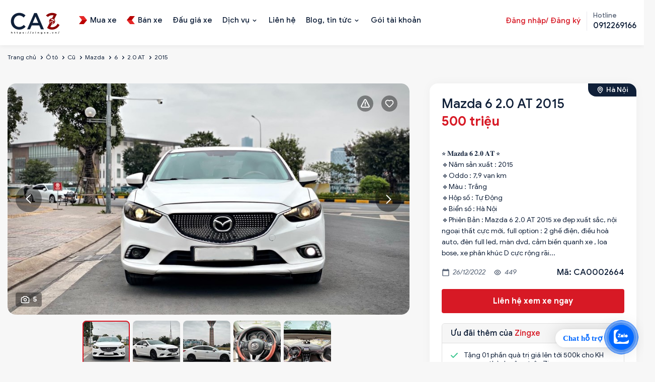

--- FILE ---
content_type: text/html; charset=utf-8
request_url: https://zingxe.vn/tin-dang/mazda-6-20-at-2015-3281
body_size: 27062
content:

<!DOCTYPE html>
<html  id="" lang="vi" dir="ltr" data-pnotify-firstpos1="0">
<head>

    <meta charset="utf-8">
    <title itemprop="name"></title>
    <meta http-equiv="x-ua-compatible" content="ie=edge">
    <meta name="viewport" content="width=device-width, initial-scale=1.0, maximum-scale=1.0, minimum-scale=1.0, user-scalable=no, viewport-fit=cover, shrink-to-fit=no">
    <meta name="HandheldFriendly" content="true">
    <meta name="description" content="" />
    <meta name="keywords" content="xe Mazda 6 cũ, xe2.0 AT, xe 5, xe ô tô cũ" />    
    <meta property="sm:root" content="/" />
    <meta name="google-site-verification" content="vNNnGC5pRyqyIWEulydqOi7kgYaux28yoL5JhxyAPag" />
    <link rel="canonical" href="https://zingxe.vn/tin-dang/mazda-6-20-at-2015-3281" />
<link rel="sitemap" type="application/xml" title="Sitemap" href="https://zingxe.vn/sitemap.xml" />

<script type="application/ld+json">
{
  "@context": "https://schema.org",
  "@type": "LocalBusiness",
  "name": "ZingXe",
  "image": "https://zingxe.vn/favicon.ico",
  "url": "https://zingxe.vn",
  "telephone": "0912269166",
  "address": {
    "@type": "PostalAddress",
    "streetAddress": "434 Trần Khát Chân, P. Phố Huế, Q. Hai Bà Trưng, Hà Nội",
    "addressLocality": "Q. Hai Bà Trưng",
    "addressRegion": "TP. Hà Nội",
    "postalCode": "700000",
    "addressCountry": "VN"
  },
  "geo": {
    "@type": "GeoCoordinates",
    "latitude": 10.762622,
    "longitude": 106.660172"
  },
  "openingHours": "Mo-Su 09:00-20:00",
  "priceRange": "$$",
  "sameAs": [
    "https://www.facebook.com/zingxe.vn",
    "https://www.instagram.com/zingxe.vn"
  ]
}
</script>

    <link rel="stylesheet" type="text/css" href="/ContentCustom/css/bootstrap.css">
    <link rel="stylesheet" type="text/css" href="/ContentCustom/css/select2.min.css">
    <link rel="stylesheet" type="text/css" href="/ContentCustom/css/jquery.fancybox.css">
    <link rel="stylesheet" type="text/css" href="/ContentCustom/css/bootstrap-datepicker.css">
    <link rel="stylesheet" type="text/css" href="/ContentCustom/css/jquery-ui.css">
    <link rel="stylesheet" type="text/css" href="/ContentCustom/css/style.css">
    <link rel="stylesheet" type="text/css" href="/ContentCustom/css/custom.css?v=3">
    <link href="/Content/vendors/jquery-toast-plugin-master/jquery.toast.css" rel="stylesheet" />
    <script type="text/javascript" src="/ContentCustom/js/jquery.min.js"></script>
    <script type="text/javascript" src="https://code.jquery.com/ui/1.13.0/jquery-ui.js"></script>


    



<script>
    try {
        if (typeof navigator === 'undefined') navigator = {};
        html = document.documentElement;
        if (/Edge\/\d+/.test(navigator.userAgent)) { html.className += ' edge' }
        else if ('mozMatchesSelector' in html) { html.className += ' moz' }
        else if (/iPad|iPhone|iPod/.test(navigator.userAgent) && !window.MSStream) { html.className += ' ios' }
        else if ('webkitMatchesSelector' in html) { html.className += ' wkit' }
        else if (/constructor/i.test(window.HTMLElement)) { html.className += ' safari' };
        html.className += (this.top === this.window ? ' not-' : ' ') + 'framed';
    } catch (e) { }
</script>
<!--[if !IE]>-->
<script>var ieMode = 0; try { if (document.documentMode) { ieMode = document.documentMode; html.className += ' ie iepost8 ie' + document.documentMode } else { html.className += ' not-ie' }; } catch (e) { }; navigator.isIE = ieMode</script>
<!-- <![endif]-->

<script>
    if (navigator.isIE) {
        document.addEventListener('DOMContentLoaded', function () {
            // Add html alert after header, before content
            const alert = document.createElement('div');
            alert.className = 'container alert alert-warning mt-3';
            alert.innerText = "Bạn đang sử dụng một trình duyệt không được hỗ trợ! Vui lòng cân nhắc chuyển sang trình duyệt hiện đại như Google Chrome, Firefox hoặc Opera để tận hưởng trọn vẹn trải nghiệm mua sắm của bạn.";
            const page = document.getElementsByClassName('page-main');
            if (page.length < 1) return;

            const content = document.getElementById('content-wrapper');
            if (!content) return;

            page[0].insertBefore(alert, content);
        });
    }
</script>

    
    <meta name="accept-language" content="vi-VN"/>


<script>
	window.Res = {
 "Common.Notification": "Thông báo",  "Common.Close": "Gần",  "Common.On": "Trên",  "Common.OK": "OK",  "Common.Cancel": "Hủy bỏ",  "Common.Off": "Tắt",  "Common.CtrlKey": "Ctrl",  "Common.ShiftKey": "Ca",  "Common.AltKey": "Alt",  "Common.DelKey": "Del",  "Common.EnterKey": "Đi vào",  "Common.EscKey": "\tEsc",  "Products.Longdesc.More": "Cho xem nhiều hơn",  "Products.Longdesc.Less": "Hiện ít hơn",  "Jquery.Validate.Email": "Vui lòng nhập một địa chỉ email hợp lệ.",  "Jquery.Validate.Required": "Lĩnh vực này là bắt buộc.",  "Jquery.Validate.Remote": "Vui lòng sửa phạm vi này.",  "Jquery.Validate.Url": "Vui lòng nhập một URL hợp lệ.",  "Jquery.Validate.Date": "Vui lòng nhập một ngày hợp lệ.",  "Jquery.Validate.DateISO": "Vui lòng nhập một ngày hợp lệ (ISO).",  "Jquery.Validate.Number": "Vui lòng nhập một số hợp lệ.",  "Jquery.Validate.Digits": "Vui lòng chỉ nhập các chữ số.",  "Jquery.Validate.Creditcard": "Vui lòng nhập số thẻ tín dụng hợp lệ.",  "Jquery.Validate.Equalto": "Vui lòng nhập lại cùng một giá trị.",  "Jquery.Validate.Maxlength": "Vui lòng nhập không quá {0} ký tự.",  "Jquery.Validate.Minlength": "Vui lòng nhập ít nhất {0} ký tự.",  "Jquery.Validate.Rangelength": "Vui lòng nhập một giá trị trong khoảng từ {0} đến {1} ký tự.",  "jquery.Validate.Range": "Vui lòng nhập một giá trị trong khoảng từ {0} đến {1}.",  "Jquery.Validate.Max": "Vui lòng nhập một giá trị nhỏ hơn hoặc bằng {0}.",  "Jquery.Validate.Min": "Vui lòng nhập giá trị lớn hơn hoặc bằng {0}.",  "Admin.Common.AreYouSure": "Bạn có chắc không?",  "FileUploader.Dropzone.Message": "Để tải lên các tập tin thả chúng ở đây hoặc bấm vào",  "FileUploader.Dropzone.DictDefaultMessage": "Thả file vào đây để upload",  "FileUploader.Dropzone.DictFallbackMessage": "Trình duyệt của bạn không hỗ trợ tải lên tập tin drag'n'drop.",  "FileUploader.Dropzone.DictFallbackText": "Vui lòng sử dụng mẫu dự phòng dưới đây để tải lên các tệp của bạn như trong những ngày xa xưa.",  "FileUploader.Dropzone.DictFileTooBig": "Tệp quá lớn ({{filesize}} MiB). Kích thước tệp tối đa: {{maxFilesize}} MiB.",  "FileUploader.Dropzone.DictInvalidFileType": "Bạn không thể tải lên các tập tin loại này.",  "FileUploader.Dropzone.DictResponseError": "Máy chủ đã trả lời bằng mã {{statusCode}}.",  "FileUploader.Dropzone.DictCancelUpload": "Hủy tải lên",  "FileUploader.Dropzone.DictUploadCanceled": "Tải lên bị hủy.",  "FileUploader.Dropzone.DictCancelUploadConfirmation": "Bạn có chắc chắn muốn hủy tải lên này?",  "FileUploader.Dropzone.DictRemoveFile": "Xóa tập tin",  "FileUploader.Dropzone.DictMaxFilesExceeded": "Bạn không thể tải lên bất kỳ tập tin nữa.",  "FileUploader.StatusWindow.Uploading.File": "tập tin đang tải lên",  "FileUploader.StatusWindow.Uploading.Files": "tập tin đang tải lên",  "FileUploader.StatusWindow.Complete.File": "tải lên hoàn tất",  "FileUploader.StatusWindow.Complete.Files": "tải lên hoàn tất",  "FileUploader.StatusWindow.Canceled.File": "hủy tải lên",  "FileUploader.StatusWindow.Canceled.Files": "tải lên bị hủy",     };

    window.ClientId = "f1f54461-0359-4d32-ab1f-533d7add51f3";
</script>


    
    



    <link rel="shortcut icon" href="//zingxe.vn/media/93597/content/Logo-ava ico.ico?v=4.1" />





    

    

    



    <script>jQuery(function () { if (SmartStore.globalization) { SmartStore.globalization.culture = {"name":"vi-VN","englishName":"Vietnamese (Vietnam)","nativeName":"Tiếng Việt (Việt Nam)","isRTL":false,"language":"vi","numberFormat":{",":".",".":",","pattern":[1],"decimals":2,"groupSizes":[3],"+":"+","-":"-","NaN":"NaN","negativeInfinity":"-∞","positiveInfinity":"∞","percent":{",":".",".":",","pattern":[1,1],"decimals":2,"groupSizes":[3],"symbol":"%"},"currency":{",":".",".":",","pattern":[8,3],"decimals":2,"groupSizes":[3],"symbol":"₫"}},"dateTimeFormat":{"calendarName":"Dương Lịch","/":"/",":":":","firstDay":1,"twoDigitYearMax":2049,"AM":["SA","sa","SA"],"PM":["CH","ch","CH"],"days":{"names":["Chủ Nhật","Thứ Hai","Thứ Ba","Thứ Tư","Thứ Năm","Thứ Sáu","Thứ Bảy"],"namesAbbr":["CN","T2","T3","T4","T5","T6","T7"],"namesShort":["C","H","B","T","N","S","B"]},"months":{"names":["Tháng Giêng","Tháng Hai","Tháng Ba","Tháng Tư","Tháng Năm","Tháng Sáu","Tháng Bảy","Tháng Tám","Tháng Chín","Tháng Mười","Tháng Mười Một","Tháng Mười Hai",""],"namesAbbr":["Thg1","Thg2","Thg3","Thg4","Thg5","Thg6","Thg7","Thg8","Thg9","Thg10","Thg11","Thg12",""]},"patterns":{"d":"dd/MM/yyyy","D":"dd MMMM yyyy","t":"h:mm tt","T":"h:mm:ss tt","g":"dd/MM/yyyy h:mm tt","G":"dd/MM/yyyy h:mm:ss tt","f":"dd MMMM yyyy h:mm:ss tt","F":"dd MMMM yyyy h:mm:ss tt","M":"dd MMMM","Y":"MMMM yyyy","u":"yyyy'-'MM'-'dd HH':'mm':'ss'Z'"}}}; }; });</script>
<meta property='sm:pagedata' content='{"type":"system","id":"buy.chitiettintudo"}' />
<meta property='og:site_name' content='ZINGXE.VN' />
<meta property='og:site' content='https://zingxe.vn/' />
<meta property='og:url' content='/tin-dang/mazda-6-20-at-2015-3281' />
<meta property='og:type' content='product' />
<meta property='og:title' content='Mazda 6 2.0 AT 2015' />
<meta property='twitter:card' content='summary' />
<meta property='twitter:title' content='Mazda 6 2.0 AT 2015' />
<meta property='og:description' content='B&#225;n xe &#244; t&#244; cũ Mazda 6 2.0 AT 2015 với gi&#225; b&#225;n 500 triệu. Xe Sedan, xuất xứ Nhập khẩu, động cơ Xăng, dung t&#237;ch 2.0 L, số AT - Số tự động, đ&#227; đi 79000' />
<meta property='twitter:description' content='B&#225;n xe &#244; t&#244; cũ Mazda 6 2.0 AT 2015 với gi&#225; b&#225;n 500 triệu. Xe Sedan, xuất xứ Nhập khẩu, động cơ Xăng, dung t&#237;ch 2.0 L, số AT - Số tự động, đ&#227; đi 79000' />
<meta property='og:image' content='https://zingxe.vn/media/53526/catalog/730E5C8E-3253-4E39-9623-C29A9D565C70.jpeg' />
<meta property='og:image:type' content='image/jpeg' />
<meta property='twitter:image' content='https://zingxe.vn/media/53526/catalog/730E5C8E-3253-4E39-9623-C29A9D565C70.jpeg' />
<meta property='og:image:alt' content='Mazda 6 2.0 AT 2015' />
<meta property='twitter:image:alt' content='Mazda 6 2.0 AT 2015' />
<meta property='og:image:width' content='2048' />
<meta property='og:image:height' content='1536' />
<meta property='article:published_time' content='01/01/0001 00:00:00' />
<meta property='fb:app_id' content='591557431896414' />


    
    

    <script type="HeaderContentConf"></script> <!-- Google Tag Manager -->
<script>(function(w,d,s,l,i){w[l]=w[l]||[];w[l].push({'gtm.start':
new Date().getTime(),event:'gtm.js'});var f=d.getElementsByTagName(s)[0],
j=d.createElement(s),dl=l!='dataLayer'?'&l='+l:'';j.async=true;j.src=
'https://www.googletagmanager.com/gtm.js?id='+i+dl;f.parentNode.insertBefore(j,f);
})(window,document,'script','dataLayer','GTM-5B5P5WB');</script>
<!-- End Google Tag Manager -->
</head>
<body>
    <script type="bodycontentconf"></script>
<!-- Google Tag Manager (noscript) -->
<noscript><iframe src="https://www.googletagmanager.com/ns.html?id=GTM-5B5P5WB"
height="0" width="0" style="display:none;visibility:hidden"></iframe></noscript>
<!-- End Google Tag Manager (noscript) -->

	<!-- Messenger Plugin chat Code -->
    <div id="fb-root"></div>

    <!-- Your Plugin chat code -->
    <div id="fb-customer-chat" class="fb-customerchat">
    </div>

    <script>
      var chatbox = document.getElementById('fb-customer-chat');
      chatbox.setAttribute("page_id", "100063737326331");
      chatbox.setAttribute("attribution", "biz_inbox");
    </script>

    <!-- Your SDK code -->
    <script>
      window.fbAsyncInit = function() {
        FB.init({
          xfbml            : true,
          version          : 'v13.0'
        });
      };

      (function(d, s, id) {
        var js, fjs = d.getElementsByTagName(s)[0];
        if (d.getElementById(id)) return;
        js = d.createElement(s); js.id = id;
        js.src = 'https://connect.facebook.net/vi_VN/sdk/xfbml.customerchat.js';
        fjs.parentNode.insertBefore(js, fjs);
      }(document, 'script', 'facebook-jssdk'));
    </script>

<a href="https://chat.zalo.me/?phone=0912269166" id="linkzalo" target="_blank" rel="noopener noreferrer"><div id="fcta-zalo-tracking" class="fcta-zalo-mess">
<span id="fcta-zalo-tracking">Chat hỗ trợ</span></div><div class="fcta-zalo-vi-tri-nut"><div id="fcta-zalo-tracking" class="fcta-zalo-nen-nut"><div id="fcta-zalo-tracking" class="fcta-zalo-ben-trong-nut"> <svg xmlns="http://www.w3.org/2000/svg" viewBox="0 0 460.1 436.6"><path fill="currentColor" class="st0" d="M82.6 380.9c-1.8-.8-3.1-1.7-1-3.5 1.3-1 2.7-1.9 4.1-2.8 13.1-8.5 25.4-17.8 33.5-31.5 6.8-11.4 5.7-18.1-2.8-26.5C69 269.2 48.2 212.5 58.6 145.5 64.5 107.7 81.8 75 107 46.6c15.2-17.2 33.3-31.1 53.1-42.7 1.2-.7 2.9-.9 3.1-2.7-.4-1-1.1-.7-1.7-.7-33.7 0-67.4-.7-101 .2C28.3 1.7.5 26.6.6 62.3c.2 104.3 0 208.6 0 313 0 32.4 24.7 59.5 57 60.7 27.3 1.1 54.6.2 82 .1 2 .1 4 .2 6 .2H290c36 0 72 .2 108 0 33.4 0 60.5-27 60.5-60.3v-.6-58.5c0-1.4.5-2.9-.4-4.4-1.8.1-2.5 1.6-3.5 2.6-19.4 19.5-42.3 35.2-67.4 46.3-61.5 27.1-124.1 29-187.6 7.2-5.5-2-11.5-2.2-17.2-.8-8.4 2.1-16.7 4.6-25 7.1-24.4 7.6-49.3 11-74.8 6zm72.5-168.5c1.7-2.2 2.6-3.5 3.6-4.8 13.1-16.6 26.2-33.2 39.3-49.9 3.8-4.8 7.6-9.7 10-15.5 2.8-6.6-.2-12.8-7-15.2-3-.9-6.2-1.3-9.4-1.1-17.8-.1-35.7-.1-53.5 0-2.5 0-5 .3-7.4.9-5.6 1.4-9 7.1-7.6 12.8 1 3.8 4 6.8 7.8 7.7 2.4.6 4.9.9 7.4.8 10.8.1 21.7 0 32.5.1 1.2 0 2.7-.8 3.6 1-.9 1.2-1.8 2.4-2.7 3.5-15.5 19.6-30.9 39.3-46.4 58.9-3.8 4.9-5.8 10.3-3 16.3s8.5 7.1 14.3 7.5c4.6.3 9.3.1 14 .1 16.2 0 32.3.1 48.5-.1 8.6-.1 13.2-5.3 12.3-13.3-.7-6.3-5-9.6-13-9.7-14.1-.1-28.2 0-43.3 0zm116-52.6c-12.5-10.9-26.3-11.6-39.8-3.6-16.4 9.6-22.4 25.3-20.4 43.5 1.9 17 9.3 30.9 27.1 36.6 11.1 3.6 21.4 2.3 30.5-5.1 2.4-1.9 3.1-1.5 4.8.6 3.3 4.2 9 5.8 14 3.9 5-1.5 8.3-6.1 8.3-11.3.1-20 .2-40 0-60-.1-8-7.6-13.1-15.4-11.5-4.3.9-6.7 3.8-9.1 6.9zm69.3 37.1c-.4 25 20.3 43.9 46.3 41.3 23.9-2.4 39.4-20.3 38.6-45.6-.8-25-19.4-42.1-44.9-41.3-23.9.7-40.8 19.9-40 45.6zm-8.8-19.9c0-15.7.1-31.3 0-47 0-8-5.1-13-12.7-12.9-7.4.1-12.3 5.1-12.4 12.8-.1 4.7 0 9.3 0 14v79.5c0 6.2 3.8 11.6 8.8 12.9 6.9 1.9 14-2.2 15.8-9.1.3-1.2.5-2.4.4-3.7.2-15.5.1-31 .1-46.5z"></path></svg></div><div id="fcta-zalo-tracking" class="fcta-zalo-text">Chat ngay</div></div></div></a>

<style>
@keyframes zoom{0%{transform:scale(.5);opacity:0}50%{opacity:1}to{opacity:0;transform:scale(1)}}@keyframes lucidgenzalo{0% to{transform:rotate(-25deg)}50%{transform:rotate(25deg)}}.jscroll-to-top{bottom:100px}.fcta-zalo-ben-trong-nut svg path{fill:#fff}.fcta-zalo-vi-tri-nut{position:fixed;bottom:24px;right:20px;z-index:999}.fcta-zalo-nen-nut,div.fcta-zalo-mess{box-shadow:0 1px 6px rgba(0,0,0,.06),0 2px 32px rgba(0,0,0,.16)}.fcta-zalo-nen-nut{width:50px;height:50px;text-align:center;color:#fff;background:#0068ff;border-radius:50%;position:relative}.fcta-zalo-nen-nut::after,.fcta-zalo-nen-nut::before{content:"";position:absolute;border:1px solid #0068ff;background:#0068ff80;z-index:-1;left:-20px;right:-20px;top:-20px;bottom:-20px;border-radius:50%;animation:zoom 1.9s linear infinite}.fcta-zalo-nen-nut::after{animation-delay:.4s}.fcta-zalo-ben-trong-nut,.fcta-zalo-ben-trong-nut i{transition:all 1s}.fcta-zalo-ben-trong-nut{position:absolute;text-align:center;width:60%;height:60%;left:10px;bottom:25px;line-height:70px;font-size:25px;opacity:1}.fcta-zalo-ben-trong-nut i{animation:lucidgenzalo 1s linear infinite}.fcta-zalo-nen-nut:hover .fcta-zalo-ben-trong-nut,.fcta-zalo-text{opacity:0}.fcta-zalo-nen-nut:hover i{transform:scale(.5);transition:all .5s ease-in}.fcta-zalo-text a{text-decoration:none;color:#fff}.fcta-zalo-text{position:absolute;top:6px;text-transform:uppercase;font-size:12px;font-weight:700;transform:scaleX(-1);transition:all .5s;line-height:1.5}.fcta-zalo-nen-nut:hover .fcta-zalo-text{transform:scaleX(1);opacity:1}div.fcta-zalo-mess{position:fixed;bottom:29px;right:58px;z-index:99;background:#fff;padding:7px 25px 7px 15px;color:#0068ff;border-radius:50px 0 0 50px;font-weight:700;font-size:15px}.fcta-zalo-mess span{color:#0068ff!important}
span#fcta-zalo-tracking{font-family:Roboto;line-height:1.5}.fcta-zalo-text{font-family:Roboto}
</style>

<script>
if( /Android|webOS|iPhone|iPad|iPod|BlackBerry|IEMobile|Opera Mini/i.test(navigator.userAgent) )
{document.getElementById("linkzalo").href="https://zalo.me/0912269166";}
</script>

    <div class="wrapper">


        






<header class="site-header">
    <div class="site-header-container container">

        <div class="toggle-menu" data-action='toggle-nav'></div>

        <div class="header-logo">
            
    <a href="/" title="ZINGXE.VN">
            <img src='//zingxe.vn/media/98931/content/69872140-d101-4722-b22c-9e66f72511ec.png?size=110' alt="ZINGXE.VN" title="ZINGXE.VN" />            
    </a>
        </div>

        <ul class="header-nav-mobile">
            



    <li>
        <a href="/mua-xe">

                <img src="/ContentCustom/images/menu1.svg" alt="">

            <span>Mua xe</span>
        </a>
    </li>
    <li>
        <a href="/ban-xe">

                <img src="/ContentCustom/images/menu2.svg" alt="">

            <span>B&#225;n xe</span>
        </a>
    </li>
    <li>
        <a href="/dau-gia">


            <span>Đấu gi&#225; xe</span>
        </a>
    </li>

        </ul>

        <div class="header-nav">
            <div class="header-nav-top">
                <div class="header-logo-mobile">
                    
    <a href="/" title="ZINGXE.VN">
            <img src='//zingxe.vn/media/98931/content/69872140-d101-4722-b22c-9e66f72511ec.png?size=110' alt="ZINGXE.VN" title="ZINGXE.VN" />            
    </a>
                </div>
                <div class="close-menu" data-action='close-nav'></div>
            </div>

            <ul class="ui-menu" id="ui-menu">
                



    <li class="">
        <a href="/mua-xe">

                <img src="/ContentCustom/images/menu1.svg" alt="">

            <span>Mua xe</span>
        </a>

    </li>
    <li class="">
        <a href="/ban-xe">

                <img src="/ContentCustom/images/menu2.svg" alt="">

            <span>B&#225;n xe</span>
        </a>

    </li>
    <li class="">
        <a href="/dau-gia">


            <span>Đấu gi&#225; xe</span>
        </a>

    </li>
    <li class="menu-item-has-children">
        <a href="/dich-vu">


            <span>Dịch vụ</span>
        </a>

            <button class="sub-menu-toggle"></button>
            <ul class="sub-menu">
                    <li><a href="/vay-mua-o-to" title="T&#237;n dụng">T&#237;n dụng</a></li>
                    <li><a href="/bao-hiem-o-to" title="Bảo hiểm">Bảo hiểm</a></li>
                    <li><a href="/sang-ten-doi-chu-o-to" title="R&#250;t hồ sơ xe">R&#250;t hồ sơ xe</a></li>
                    <li><a href="/hoan-cai-cong-nang-xe-o-to" title="Ho&#225;n cải xe">Ho&#225;n cải xe</a></li>
                    <li><a href="/dang-kiem-o-to-ho" title="Đăng kiểm">Đăng kiểm</a></li>
                    <li><a href="/kiem-tra-chat-luong-o-to-cu" title="Kiểm định">Kiểm định</a></li>
            </ul>
    </li>
    <li class="">
        <a href="/lien-he">


            <span>Li&#234;n hệ</span>
        </a>

    </li>
    <li class="menu-item-has-children">
        <a href="/news">


            <span>Blog, tin tức</span>
        </a>

            <button class="sub-menu-toggle"></button>
            <ul class="sub-menu">
                    <li><a href="/news" title="Tin tức">Tin tức</a></li>
                    <li><a href="/blog" title="Blog">Blog</a></li>
                    <li><a href="/bang-gia-xe" title="Bảng gi&#225; xe">Bảng gi&#225; xe</a></li>
            </ul>
    </li>
    <li class="">
        <a href="/goi-tai-khoan">


            <span>G&#243;i t&#224;i khoản</span>
        </a>

    </li>

            </ul>

            <div class="header-nav-right">

                <div class="header-account">
                        <a href="#" data-toggle="modal" data-target="#myLogin" data-backdrop="static" data-keyboard="false" class="header-account-link">Đăng nhập/ Đăng ký</a>
                </div>

                <div class="header-hotline">
                    <span>Hotline</span>
                    <a href="tel:0912269166"><strong>0912269166</strong></a>
                </div>
            </div>
        </div>

    </div>
</header>











<main class="site-main">
    <div class="page-breadcrumb hidden-sm hidden-xs" style="background-color: transparent;padding: 8px 0;">
        <div class="container">
            <ol class="breadcrumb">
                <li><a href="/">Trang chủ</a></li>

                        <li><a href="/mua-xe?LoaiPhuongTienId=1">Ô tô</a></li>
                        <li><a href="/mua-xe?LoaiPhuongTienId=1&amp;SelectedTinhTrangPhuongTiens=2">Cũ</a></li>
                        <li><a href="/mua-xe?LoaiPhuongTienId=1&amp;SelectedTinhTrangPhuongTiens=2&amp;SelectedBrands=Mazda">Mazda</a></li>
                        <li><a href="/mua-xe?LoaiPhuongTienId=1&amp;SelectedTinhTrangPhuongTiens=2&amp;SelectedBrands=Mazda&amp;SelectedNames=6">6</a></li>
                        <li><a href="/mua-xe?LoaiPhuongTienId=1&amp;SelectedTinhTrangPhuongTiens=2&amp;SelectedBrands=Mazda&amp;SelectedNames=6&amp;SelectedModels=2.0 AT">2.0 AT</a></li>
                <li class="active"><a href="/mua-xe?LoaiPhuongTienId=1&amp;SelectedTinhTrangPhuongTiens=2&amp;SelectedBrands=Mazda&amp;SelectedNames=6&amp;SelectedModels=2.0 AT&amp;TimeProductFrom=2015&amp;TimeProductTo=2015">2015</a></li>
            </ol>
        </div>
    </div>


    <div class="container">
        <div class="product-page-detail">


            <!--Media files-->
<div class="product-media">

    <div class="product-share">
            <a href="#" class="action action-warning"></a>

<div class="modal fade modal-confirm modal-confirm-remove" id="modal-report" tabindex="-1" role="dialog">
    <div class="modal-dialog modal-md" role="document">
        <div class="modal-content">
            <form id="form-report">
                <div class="modal-header">
                    <button type="button" class="close" data-dismiss="modal" aria-label="Close"><span aria-hidden="true">×</span></button>
                    <h4 class="modal-title">Báo cáo nội dung xấu</h4>
                </div>
                <div class="modal-body">
                    <div class="confirm-remove-post">
                        <input type="hidden" name="TinDangId" value="3281" />
                        <p>
                            Bạn đang muốn báo cáo nội dung xấu cho tin đăng
                            <b>#CA0002664</b>
                        </p>
                        <p>
                            zingxe.vn rất mong các bạn cùng chung sức đóng góp nội dung thông tin trên website. Hãy báo cho chúng tôi những tin đăng sai, không đúng sự thật. Nếu bạn thấy tin đăng này không đúng sự thật hãy thông báo ngay cho chúng tôi:
                        </p>

                            <div class="form-group">
                                <input class="form-control" placeholder="Họ và tên" type="text" name="CustomerFullName" required/>
                            </div>
                            <div class="form-group">
                                <input class="form-control" placeholder="Số điện thoại" type="text" name="CustomerPhone" required/>
                            </div>

                        <div class="form-group">
                            <textarea class="form-control" placeholder="Nội dung báo xấu" rows="5" name="content" required></textarea>
                        </div>

                        <div class="actions">
                            <button class="btn btn-block btn-lg btn-primary">GỬI BÁO CÁO</button>
                        </div>
                    </div>
                </div>
            </form>
        </div>
    </div>
</div>

<script type="text/javascript">
    $(document).on('submit', '#form-report', function (event) {
        event.preventDefault();
        var data = $(this).serialize();
        console.log(data);

        $.ajax({
            type: "POST",
            url: "/like/report",
            data: data,
            success: function (response) {
                if (response.Success) {
                    notifySuccess("Báo cáo nội dung xấu thành công");

                    setTimeout(function () {
                        window.location.reload();
                    }, 1500);
                } else {
                    notifyError(response.Msg);
                }
            }
        });
    });</script>            <script type="text/javascript">
                $(document).on("click", ".action-warning", function () {
                    $('#modal-report').appendTo("body").modal('show');
                });
            </script>
        <a href="#" class="action action-wishlist d-ajax-like" newsid="3281"></a>
    </div>

    <div class="product-media-lag">
        <div class="product-media-count">5</div>
        <div class="product-media-lag-slide">

                    <div class="item">
                        <div class="item-info">
                            <a href="//zingxe.vn/media/53526/catalog/730E5C8E-3253-4E39-9623-C29A9D565C70.jpeg?size=900" data-fancybox="gallery">
                                <img src="//zingxe.vn/media/53526/catalog/730E5C8E-3253-4E39-9623-C29A9D565C70.jpeg?size=900" loading="lazy" class="zoom-images">
                            </a>
                        </div>
                    </div>
                    <div class="item">
                        <div class="item-info">
                            <a href="//zingxe.vn/media/53527/catalog/DD85B5CA-611A-4AE2-9D58-9EDD0E7A2CAA.jpeg?size=900" data-fancybox="gallery">
                                <img src="//zingxe.vn/media/53527/catalog/DD85B5CA-611A-4AE2-9D58-9EDD0E7A2CAA.jpeg?size=900" loading="lazy" class="zoom-images">
                            </a>
                        </div>
                    </div>
                    <div class="item">
                        <div class="item-info">
                            <a href="//zingxe.vn/media/53530/catalog/FC63AF80-92E3-4333-91D4-522AA1B6B103.jpeg?size=900" data-fancybox="gallery">
                                <img src="//zingxe.vn/media/53530/catalog/FC63AF80-92E3-4333-91D4-522AA1B6B103.jpeg?size=900" loading="lazy" class="zoom-images">
                            </a>
                        </div>
                    </div>
                    <div class="item">
                        <div class="item-info">
                            <a href="//zingxe.vn/media/53528/catalog/21E51003-1493-43C1-8810-9F3715A8F477.jpeg?size=900" data-fancybox="gallery">
                                <img src="//zingxe.vn/media/53528/catalog/21E51003-1493-43C1-8810-9F3715A8F477.jpeg?size=900" loading="lazy" class="zoom-images">
                            </a>
                        </div>
                    </div>
                    <div class="item">
                        <div class="item-info">
                            <a href="//zingxe.vn/media/53529/catalog/A643EBED-62DD-4340-BB69-5E3CFD5A7D77.jpeg?size=900" data-fancybox="gallery">
                                <img src="//zingxe.vn/media/53529/catalog/A643EBED-62DD-4340-BB69-5E3CFD5A7D77.jpeg?size=900" loading="lazy" class="zoom-images">
                            </a>
                        </div>
                    </div>
        </div>
    </div>

    <div class="product-media-thumb">
        <div class="product-media-thumb-slide">
                    <div class="item">
                        <img src="//zingxe.vn/media/53526/catalog/730E5C8E-3253-4E39-9623-C29A9D565C70.jpeg?size=150" loading="lazy">
                    </div>
                    <div class="item">
                        <img src="//zingxe.vn/media/53527/catalog/DD85B5CA-611A-4AE2-9D58-9EDD0E7A2CAA.jpeg?size=150" loading="lazy">
                    </div>
                    <div class="item">
                        <img src="//zingxe.vn/media/53530/catalog/FC63AF80-92E3-4333-91D4-522AA1B6B103.jpeg?size=150" loading="lazy">
                    </div>
                    <div class="item">
                        <img src="//zingxe.vn/media/53528/catalog/21E51003-1493-43C1-8810-9F3715A8F477.jpeg?size=150" loading="lazy">
                    </div>
                    <div class="item">
                        <img src="//zingxe.vn/media/53529/catalog/A643EBED-62DD-4340-BB69-5E3CFD5A7D77.jpeg?size=150" loading="lazy">
                    </div>
        </div>
    </div>
</div>

<link href="/ContentCustom/css/jquery.fancybox.css" rel="stylesheet" />
<script type="text/javascript" src="/ContentCustom/js/jquery.fancybox.js"></script>
<script type="text/javascript" src="https://s7.addthis.com/js/300/addthis_widget.js#pubid=ra-606598ea2f37e178"></script>
<script type="text/javascript">
    $(document).ready(function () {
        $('[data-fancybox="gallery"]').fancybox({
            trapFocus: false,
            backFocus: false,
            thumbs: {
                autoStart: false,
            },
            clickSlide: false,
            buttons: [
                "zoom",
                "slideShow",
                "close"
            ],
        });
    });

    $(".btn-video").on('click', function () {

        var video = $(this).data('video');
        $(this).hide();

        $(this).parent().find('.btn-video-pause').show();

        if ($(this).hasClass('pause')) {
        } else {
            $('#' + video)[0].currentTime = 0;
        }

        $('#' + video)[0].play();
        return false;

    });

    $(".btn-video-pause").on('click', function () {
        $(this).hide();
        $(this).parent().find('.btn-video').show().addClass('pause');
        $('video').trigger('pause');
        return false;
    });

    $('.product-media-lag-slide').on('init reInit afterChange', function (event, slick, currentSlide, nextSlide) {

        $('video').trigger('pause');
        $(".btn-video").removeClass('pause').show();
        $(".btn-video-pause").hide();

    });
</script>


            <div class="product-main">
                <div class="panel panel-product panel-product-top">
                    <div class="panel-body">
                        <div class="address">H&#224; Nội</div>
                        <h1 class="product-page-title">Mazda 6 2.0 AT 2015</h1>
                        <div class="product-price">
                            500 triệu
                        </div>
                        <div class="short-description">
⭐️ &#119820;&#119834;&#119859;&#119837;&#119834; &#120788; &#120784;.&#120782; &#119808;&#119827; ⭐️
&#128313;Năm sản xuất : 2015
&#128313;Oddo : 7,9 vạn km
&#128313;M&#224;u : Trắng
&#128313;Hộp số : Tự Động
&#128313;Biển số : H&#224; Nội
&#128313;Phi&#234;n Bản : Mazda 6 2.0 AT 2015 xe đẹp xuất sắc, nội ngoại thất cực mới, full option : 2 ghế điện, điều ho&#224; auto, đ&#232;n full led, m&#224;n dvd, cảm biến quanh xe , loa bose, xe ph&#226;n kh&#250;c D cực rộng r&#227;i...                        </div>
                        <div class="date-sku">
                                <div class="date-time">26/12/2022</div>

                            <div class="view">449</div>
                            <div class="sku">Mã: CA0002664</div>
                        </div>

                        

                        <script type="text/javascript">
                            $(document).ready(function () {
                                $("#btnContactNow").click(function () {
                                    $("#blockContactInfo").removeClass('d-none');
                                    $(this).parent().hide();

                                    var TinDangId = '3281';
                                    $.ajax({
                                        type: "POST",
                                        url: "/like/contactnow",
                                        data: {
                                            TinDangId
                                        },
                                        success: function (response) {
                                            if (response.Success) {
                                                console.log('luu thong tin thanh cong');
                                            } else {
                                                notifyError(response.Msg);
                                            }
                                        }
                                    });
                                });
                            });
                        </script>

                            <div class="actions-contact" style="padding: 0;background-color: transparent;">
                                <button class="btn btn-lg btn-primary btn-block" id="btnContactNow">Liên hệ xem xe ngay</button>
                            </div>

                        <div class="actions-contact d-none" id="blockContactInfo">
                            <div>
                                    <b>Liên hệ trực tiếp Zingxe.vn</b>

                            </div>
                            <div class="phone"><a href="tel:0982309494"></a>0982309494</div>
                            <div>H&#224; nội</div>
                        </div>



<div class="panel panel-default">
    <div class="panel-heading">Ưu đãi thêm của <span style="color: #D71925;">Zingxe</span></div>
    <div class="panel-body">


 <ul class="list-check">
 	<li>Tặng 01 phần quà trị giá lên tới 500k cho KH mua xe thành công trên Zingxe</li>
 	<li>Tặng voucher bảo hiểm dân sự, vật chất giảm giá 20%</li>
 	<li>Tặng phiếu miễn thưởng khi thanh toán thiệt hại bảo hiểm</li>
 	<li>Giảm 35% phí kiểm định khi mua hoặc bán xe</li>
 </ul>       
    </div>
</div>


    <div class="map">
        <h3>Vị trí xe </h3>

            <p>H&#224; nội</p>

    </div>


                    </div>
                </div>

<div class="panel panel-product">
    <div class="panel-heading">Lợi ích khi mua qua <span style="color: #D71925;">Zingxe</span></div>
    <div class="panel-body">


 <ul class="list-support">
 	<li>
 		<div class="icon"><img src="/ContentCustom/images/chauffer.svg" alt=""></div>
 		<div class="text">Không giới hạn miễn phí lái thử</div>
 	</li>
 	<li>
 		<div class="icon"><img src="/ContentCustom/images/paper.svg" alt=""></div>
 		<div class="text">Rõ ràng xuất xứ nguồn gốc của phương tiện</div>
 	</li>
 	<li>
 		<div class="icon"><img src="/ContentCustom/images/delivery.svg" alt=""></div>
 		<div class="text">Miễn phí vận chuyển xe tại nhà cho bạn</div>
 	</li>
 	<li>
 		<div class="icon"><img src="/ContentCustom/images/customer-support.svg" alt=""></div>
 		<div class="text">Bảo hành lên tới 6 tháng tại Zingxe toàn quốc</div>
 	</li>
 </ul>
    </div>
</div>
    <div class="panel panel-product">
        <div class="panel-heading">Dịch vụ của <span style="color: #D71925;">Zingxe</span></div>
        <div class="panel-body">
            <ul class="list-service">
                    <li>
                        <a href="/vay-mua-o-to">
                            <span class="icon"><img src="//zingxe.vn/media/24432/content/tin-dung.png" alt="Zingxe"></span>
                            <span class="title">T&#237;n dụng</span>
                            <span class="price">Gi&#225; li&#234;n hệ</span>
                        </a>
                    </li>
                    <li>
                        <a href="/bao-hiem-o-to">
                            <span class="icon"><img src="//zingxe.vn/media/24434/content/bao-hiem.png" alt="Zingxe"></span>
                            <span class="title">Bảo hiểm</span>
                            <span class="price">Gi&#225; li&#234;n hệ</span>
                        </a>
                    </li>
                    <li>
                        <a href="/sang-ten-doi-chu-o-to">
                            <span class="icon"><img src="//zingxe.vn/media/24435/content/rut-ho-so.png" alt="Zingxe"></span>
                            <span class="title">R&#250;t hồ sơ xe</span>
                            <span class="price">Gi&#225; từ 2.000.000 VNĐ</span>
                        </a>
                    </li>
                    <li>
                        <a href="/hoan-cai-cong-nang-xe-o-to">
                            <span class="icon"><img src="//zingxe.vn/media/24436/content/van-chuyen-xe.png" alt="Zingxe"></span>
                            <span class="title">Ho&#225;n cải xe</span>
                            <span class="price">Gi&#225; từ 12.000.000 VNĐ</span>
                        </a>
                    </li>
                    <li>
                        <a href="/dang-kiem-o-to-ho">
                            <span class="icon"><img src="//zingxe.vn/media/24439/content/9308b5c4-3382-4961-b8f6-6b430734f006.png" alt="Zingxe"></span>
                            <span class="title">Đăng kiểm </span>
                            <span class="price">Gi&#225; từ 500.000 VNĐ</span>
                        </a>
                    </li>
                    <li>
                        <a href="/kiem-tra-chat-luong-o-to-cu">
                            <span class="icon"><img src="//zingxe.vn/media/24438/content/kiem-dinh.png" alt="Zingxe"></span>
                            <span class="title">Kiểm định </span>
                            <span class="price">Gi&#225; từ 500.000 VNĐ</span>
                        </a>
                    </li>
                
            </ul>
        </div>
    </div>

            </div>

            <div class="product-information">
                <!--thong tin chung-->
<div class="panel panel-information">
    <div class="panel-heading">Thông tin chung</div>
    <div class="panel-body">

<ul class="list-information">
    <li>
        <label>Hãng sản xuất</label>
        <strong>Mazda</strong>
    </li>
    <li>
        <label>Tên</label>
        <strong>6</strong>
    </li>
    <li>
        <label>Phiên bản</label>
        <strong>2.0 AT</strong>
    </li>
    <li>
        <label>Kiểu</label>
        <strong>Sedan</strong>
    </li>
    <li>
        <label>Năm sản xuất</label>
        <strong>2015</strong>
    </li>
    <li>
        <label>Xuất xứ</label>
        <strong>Nhập khẩu</strong>
    </li>

        <li>
            <label>Loại động cơ</label>
            <strong>Xăng</strong>
        </li>
        <li>
            <label>Dung tích động cơ (lít)</label>
            <strong>2.0 L</strong>
        </li>
        <li>
            <label>Hộp số</label>
            <strong>AT - Số tự động</strong>
        </li>
        <li>
            <label>Dẫn động</label>
            <strong>FWD - Dẫn động cầu trước</strong>
        </li>
        <li>
            <label>Số cửa</label>
            <strong>4</strong>
        </li>
        <li>
            <label>Số chỗ ngồi</label>
            <strong>5 </strong>
        </li>
        <li>
            <label>Màu sơn xe</label>
            <strong>Trắng </strong>
        </li>
        <li>
            <label>Màu nội thất</label>
            <strong>Đen</strong>
        </li>
        <li>
            <label>Tình trạng</label>
            <strong>Xe cũ</strong>
        </li>
            <li>
                <label>Số km đã đi</label>
                <strong>79,000</strong>
            </li>
            <li>
                <label>Số lần đăng ký</label>
                <strong>1</strong>
            </li>
</ul>
    </div>
</div>

                <!--Chứng nhận & giấy tờ kèm theo-->

        <div class="panel panel-information">
            <div class="panel-heading">Chứng nhận & giấy tờ kèm theo</div>
            <div class="panel-body">
                <ul class="list-information">
                </ul>
            </div>
        </div>


                <!--thong so ky thuat-->
                

                <!--tinh nang cua xe-->
                

                <!--thong tin khác-->
    <div class="panel panel-information">
        <div class="panel-heading">Thông tin khác</div>
        <div class="panel-body">



<ul class="list-information">

            <li>
                <label>Mức tiêu thụ nhiên liệu</label>
                <strong>06	L/100Km</strong>
            </li>
</ul>




        </div>
    </div>


            </div>
        </div>
    </div>

    <div class="product-page-bottom">
        <div class="container">
                <div class="related-product">
                    <div class="related-product-heading">
                        <h2 class="title">Cùng mức giá dành cho bạn</h2>
                    </div>
                    <div class="related-product-content">
                        <div class="related-product-content-slide product-items">


<li class="product-item">
    <div class="product-item-info">
        <div class="product-item-photo">
            <a href="/tin-dang/kia-sorento-dath-22-2wd-2016-8771"><img src="//zingxe.vn/media/101348/catalog/IMG_6674.jpeg?size=300" loading="lazy" alt="Sorento"></a>
        </div>
        <div class="product-item-detail">
            <div class="product-item-top">
                    <div class="product-item-status">Xe cũ</div>

                <div class="product-item-address">Hồ Ch&#237; Minh</div>
            </div>
            <h3 class="product-item-title"><a href="/tin-dang/kia-sorento-dath-22-2wd-2016-8771">Kia Sorento DATH 2.2 2WD 2016</a></h3>
            <div class="product-item-price">
                <span class="price">495 triệu</span>
            </div>
            <ul class="product-item-description">
                    <li>
                        <label>Dung tích</label>
                        <span>2.2 L</span>
                    </li>
                    <li>
                        <label>Hộp số</label>
                        <span>AT - Số tự động</span>
                    </li>
                        <li>
                            <label>Km đã đi</label>
                            <span>120,000</span>
                        </li>
            </ul>
            <div class="product-item-actions">
                <a href="#" class="product-item-wishlist d-ajax-like" newsid="8771"></a>
                <a href="/tin-dang/kia-sorento-dath-22-2wd-2016-8771" class="product-item-buy">Mua ngay</a>
            </div>
        </div>
    </div>
</li>

<li class="product-item">
    <div class="product-item-info">
        <div class="product-item-photo">
            <a href="/tin-dang/vinfast-vf5-2025-8575"><img src="//zingxe.vn/media/99090/catalog/499231719_4067925153419519_6168308818744839390_n.jpg?size=300" loading="lazy" alt="VF5"></a>
        </div>
        <div class="product-item-detail">
            <div class="product-item-top">
                    <div class="product-item-status" style="color: #0744D0;">Xe mới</div>

                <div class="product-item-address">Hồ Ch&#237; Minh</div>
            </div>
            <h3 class="product-item-title"><a href="/tin-dang/vinfast-vf5-2025-8575">VinFast VF5 2025</a></h3>
            <div class="product-item-price">
                <span class="price">507 triệu</span>
            </div>
            <ul class="product-item-description">
                    <li>
                        <label>Dung tích</label>
                        <span>134 hp</span>
                    </li>
                    <li>
                        <label>Hộp số</label>
                        <span>AT - Số tự động</span>
                    </li>
                        <li>
                            <label>Xuất xứ</label>
                            <span>Việt Nam</span>
                        </li>
            </ul>
            <div class="product-item-actions">
                <a href="#" class="product-item-wishlist d-ajax-like" newsid="8575"></a>
                <a href="/tin-dang/vinfast-vf5-2025-8575" class="product-item-buy">Mua ngay</a>
            </div>
        </div>
    </div>
</li>

<li class="product-item">
    <div class="product-item-info">
        <div class="product-item-photo">
            <a href="/tin-dang/mitsubishi-xpander-15-at-2020-8549"><img src="//zingxe.vn/media/98863/catalog/Screenshot 2025-05-16 105058.png?size=300" loading="lazy" alt="Xpander"></a>
        </div>
        <div class="product-item-detail">
            <div class="product-item-top">
                    <div class="product-item-status">Xe cũ</div>

                <div class="product-item-address">Hồ Ch&#237; Minh</div>
            </div>
            <h3 class="product-item-title"><a href="/tin-dang/mitsubishi-xpander-15-at-2020-8549">Mitsubishi Xpander 1.5 AT 2020</a></h3>
            <div class="product-item-price">
                <span class="price">490 triệu</span>
            </div>
            <ul class="product-item-description">
                    <li>
                        <label>Dung tích</label>
                        <span>1.5 L</span>
                    </li>
                    <li>
                        <label>Hộp số</label>
                        <span>AT - Số tự động</span>
                    </li>
                        <li>
                            <label>Km đã đi</label>
                            <span>28,000</span>
                        </li>
            </ul>
            <div class="product-item-actions">
                <a href="#" class="product-item-wishlist d-ajax-like" newsid="8549"></a>
                <a href="/tin-dang/mitsubishi-xpander-15-at-2020-8549" class="product-item-buy">Mua ngay</a>
            </div>
        </div>
    </div>
</li>

<li class="product-item">
    <div class="product-item-info">
        <div class="product-item-photo">
            <a href="/tin-dang/toyota-corolla-altis-18g-at-2017-8399"><img src="//zingxe.vn/media/97844/gallery/8d82f810-b65a-405b-97c6-596ca65e5a00.jpg?size=300" loading="lazy" alt="Corolla Altis"></a>
        </div>
        <div class="product-item-detail">
            <div class="product-item-top">
                    <div class="product-item-status">Xe cũ</div>

                <div class="product-item-address">H&#224; Nội</div>
            </div>
            <h3 class="product-item-title"><a href="/tin-dang/toyota-corolla-altis-18g-at-2017-8399">Toyota Corolla Altis 1.8G AT 2017</a></h3>
            <div class="product-item-price">
                <span class="price">510 triệu</span>
            </div>
            <ul class="product-item-description">
                    <li>
                        <label>Dung tích</label>
                        <span>1.8 L</span>
                    </li>
                    <li>
                        <label>Hộp số</label>
                        <span>AT - Số tự động</span>
                    </li>
                        <li>
                            <label>Km đã đi</label>
                            <span>77,000</span>
                        </li>
            </ul>
            <div class="product-item-actions">
                <a href="#" class="product-item-wishlist d-ajax-like" newsid="8399"></a>
                <a href="/tin-dang/toyota-corolla-altis-18g-at-2017-8399" class="product-item-buy">Mua ngay</a>
            </div>
        </div>
    </div>
</li>

<li class="product-item">
    <div class="product-item-info">
        <div class="product-item-photo">
            <a href="/tin-dang/mg-zs-luxury-15-at-2wd-2023-8391"><img src="//zingxe.vn/media/97730/catalog/481229917_122106751448773909_1823452822421463727_n.jpg?size=300" loading="lazy" alt="ZS"></a>
        </div>
        <div class="product-item-detail">
            <div class="product-item-top">
                    <div class="product-item-status">Xe cũ</div>

                <div class="product-item-address">Hồ Ch&#237; Minh</div>
            </div>
            <h3 class="product-item-title"><a href="/tin-dang/mg-zs-luxury-15-at-2wd-2023-8391">MG ZS Luxury 1.5 AT 2WD 2023</a></h3>
            <div class="product-item-price">
                <span class="price">505 triệu</span>
            </div>
            <ul class="product-item-description">
                    <li>
                        <label>Dung tích</label>
                        <span>1.5 AT</span>
                    </li>
                    <li>
                        <label>Hộp số</label>
                        <span>tự động CVT giả lập 8 cấp</span>
                    </li>
                        <li>
                            <label>Km đã đi</label>
                            <span>13,000</span>
                        </li>
            </ul>
            <div class="product-item-actions">
                <a href="#" class="product-item-wishlist d-ajax-like" newsid="8391"></a>
                <a href="/tin-dang/mg-zs-luxury-15-at-2wd-2023-8391" class="product-item-buy">Mua ngay</a>
            </div>
        </div>
    </div>
</li>

<li class="product-item">
    <div class="product-item-info">
        <div class="product-item-photo">
            <a href="/tin-dang/toyota-innova-v-2016-8279"><img src="//zingxe.vn/media/96239/catalog/z5912494570749_5f5aa9e59c8df07fa49076929afe8779.jpg?size=300" loading="lazy" alt="Innova"></a>
        </div>
        <div class="product-item-detail">
            <div class="product-item-top">
                    <div class="product-item-status">Xe cũ</div>

                <div class="product-item-address">H&#224; Nội</div>
            </div>
            <h3 class="product-item-title"><a href="/tin-dang/toyota-innova-v-2016-8279">Toyota Innova V 2016</a></h3>
            <div class="product-item-price">
                <span class="price">510 triệu</span>
            </div>
            <ul class="product-item-description">
                    <li>
                        <label>Dung tích</label>
                        <span>1988cc</span>
                    </li>
                    <li>
                        <label>Hộp số</label>
                        <span>Tự động 6 cấp</span>
                    </li>
                        <li>
                            <label>Km đã đi</label>
                            <span>61,000</span>
                        </li>
            </ul>
            <div class="product-item-actions">
                <a href="#" class="product-item-wishlist d-ajax-like" newsid="8279" auctionid="145"></a>
                <a href="/tin-dang/toyota-innova-v-2016-8279" class="product-item-buy">Mua ngay</a>
            </div>
        </div>
    </div>
</li>

<li class="product-item">
    <div class="product-item-info">
        <div class="product-item-photo">
            <a href="/tin-dang/toyota-innova-v-2016-8279"><img src="//zingxe.vn/media/96239/catalog/z5912494570749_5f5aa9e59c8df07fa49076929afe8779.jpg?size=300" loading="lazy" alt="Innova"></a>
        </div>
        <div class="product-item-detail">
            <div class="product-item-top">
                    <div class="product-item-status">Xe cũ</div>

                <div class="product-item-address">H&#224; Nội</div>
            </div>
            <h3 class="product-item-title"><a href="/tin-dang/toyota-innova-v-2016-8279">Toyota Innova V 2016</a></h3>
            <div class="product-item-price">
                <span class="price">510 triệu</span>
            </div>
            <ul class="product-item-description">
                    <li>
                        <label>Dung tích</label>
                        <span>1988cc</span>
                    </li>
                    <li>
                        <label>Hộp số</label>
                        <span>Tự động 6 cấp</span>
                    </li>
                        <li>
                            <label>Km đã đi</label>
                            <span>61,000</span>
                        </li>
            </ul>
            <div class="product-item-actions">
                <a href="#" class="product-item-wishlist d-ajax-like" newsid="8279" auctionid="148"></a>
                <a href="/tin-dang/toyota-innova-v-2016-8279" class="product-item-buy">Mua ngay</a>
            </div>
        </div>
    </div>
</li>

<li class="product-item">
    <div class="product-item-info">
        <div class="product-item-photo">
            <a href="/tin-dang/suzuki-swift-2022-8278"><img src="//zingxe.vn/media/96207/catalog/z5912427621589_efc754d9e4543c595c784149157b96b5.jpg?size=300" loading="lazy" alt="Swift"></a>
        </div>
        <div class="product-item-detail">
            <div class="product-item-top">
                    <div class="product-item-status">Xe cũ</div>

                <div class="product-item-address">H&#224; Nội</div>
            </div>
            <h3 class="product-item-title"><a href="/tin-dang/suzuki-swift-2022-8278">Suzuki Swift 2022</a></h3>
            <div class="product-item-price">
                <span class="price">505 triệu</span>
            </div>
            <ul class="product-item-description">
                    <li>
                        <label>Dung tích</label>
                        <span>1.2 L</span>
                    </li>
                    <li>
                        <label>Hộp số</label>
                        <span>AT - Số tự động</span>
                    </li>
                        <li>
                            <label>Km đã đi</label>
                            <span>23,000</span>
                        </li>
            </ul>
            <div class="product-item-actions">
                <a href="#" class="product-item-wishlist d-ajax-like" newsid="8278" auctionid="144"></a>
                <a href="/tin-dang/suzuki-swift-2022-8278" class="product-item-buy">Mua ngay</a>
            </div>
        </div>
    </div>
</li>

<li class="product-item">
    <div class="product-item-info">
        <div class="product-item-photo">
            <a href="/tin-dang/suzuki-swift-2022-8278"><img src="//zingxe.vn/media/96207/catalog/z5912427621589_efc754d9e4543c595c784149157b96b5.jpg?size=300" loading="lazy" alt="Swift"></a>
        </div>
        <div class="product-item-detail">
            <div class="product-item-top">
                    <div class="product-item-status">Xe cũ</div>

                <div class="product-item-address">H&#224; Nội</div>
            </div>
            <h3 class="product-item-title"><a href="/tin-dang/suzuki-swift-2022-8278">Suzuki Swift 2022</a></h3>
            <div class="product-item-price">
                <span class="price">505 triệu</span>
            </div>
            <ul class="product-item-description">
                    <li>
                        <label>Dung tích</label>
                        <span>1.2 L</span>
                    </li>
                    <li>
                        <label>Hộp số</label>
                        <span>AT - Số tự động</span>
                    </li>
                        <li>
                            <label>Km đã đi</label>
                            <span>23,000</span>
                        </li>
            </ul>
            <div class="product-item-actions">
                <a href="#" class="product-item-wishlist d-ajax-like" newsid="8278" auctionid="149"></a>
                <a href="/tin-dang/suzuki-swift-2022-8278" class="product-item-buy">Mua ngay</a>
            </div>
        </div>
    </div>
</li>                        </div>
                    </div>
                </div>

                <div class="related-product">
                    <div class="related-product-heading">
                        <h2 class="title">Cùng loại dành cho bạn</h2>
                    </div>
                    <div class="related-product-content">
                        <div class="related-product-content-slide product-items">


<li class="product-item">
    <div class="product-item-info">
        <div class="product-item-photo">
            <a href="/tin-dang/mazda-2-15-at-2016-8780"><img src="//zingxe.vn/media/101460/catalog/d9aed686-ea06-4984-9f01-c4f7a888145d.jpg?size=300" loading="lazy" alt="2"></a>
        </div>
        <div class="product-item-detail">
            <div class="product-item-top">
                    <div class="product-item-status">Xe cũ</div>

                <div class="product-item-address">B&#224; Rịa - Vũng T&#224;u</div>
            </div>
            <h3 class="product-item-title"><a href="/tin-dang/mazda-2-15-at-2016-8780">Mazda 2 1.5 AT 2016</a></h3>
            <div class="product-item-price">
                <span class="price">295 triệu</span>
            </div>
            <ul class="product-item-description">
                    <li>
                        <label>Dung tích</label>
                        <span>1.5</span>
                    </li>
                    <li>
                        <label>Hộp số</label>
                        <span>tự động</span>
                    </li>
                        <li>
                            <label>Km đã đi</label>
                            <span>97,000</span>
                        </li>
            </ul>
            <div class="product-item-actions">
                <a href="#" class="product-item-wishlist d-ajax-like" newsid="8780"></a>
                <a href="/tin-dang/mazda-2-15-at-2016-8780" class="product-item-buy">Mua ngay</a>
            </div>
        </div>
    </div>
</li>

<li class="product-item">
    <div class="product-item-info">
        <div class="product-item-photo">
            <a href="/tin-dang/mazda-cx5-20-at-2016-8764"><img src="//zingxe.vn/media/101301/catalog/85db6abe-0add-428b-b005-ca1b0387c13c.jpg?size=300" loading="lazy" alt="CX5"></a>
        </div>
        <div class="product-item-detail">
            <div class="product-item-top">
                    <div class="product-item-status">Xe cũ</div>

                <div class="product-item-address">Hồ Ch&#237; Minh</div>
            </div>
            <h3 class="product-item-title"><a href="/tin-dang/mazda-cx5-20-at-2016-8764">Mazda CX5 2.0 AT 2016</a></h3>
            <div class="product-item-price">
                <span class="price">470 triệu</span>
            </div>
            <ul class="product-item-description">
                    <li>
                        <label>Dung tích</label>
                        <span>2.0 L</span>
                    </li>
                    <li>
                        <label>Hộp số</label>
                        <span>AT - Số tự động</span>
                    </li>
                        <li>
                            <label>Km đã đi</label>
                            <span>45,000</span>
                        </li>
            </ul>
            <div class="product-item-actions">
                <a href="#" class="product-item-wishlist d-ajax-like" newsid="8764"></a>
                <a href="/tin-dang/mazda-cx5-20-at-2016-8764" class="product-item-buy">Mua ngay</a>
            </div>
        </div>
    </div>
</li>

<li class="product-item">
    <div class="product-item-info">
        <div class="product-item-photo">
            <a href="/tin-dang/mazda-6-20-premium-2024-8755"><img src="//zingxe.vn/media/101184/catalog/16ef784d-f436-473e-a8c5-638f4f50eb90.jpg?size=300" loading="lazy" alt="6"></a>
        </div>
        <div class="product-item-detail">
            <div class="product-item-top">
                    <div class="product-item-status">Xe cũ</div>

                <div class="product-item-address">Hồ Ch&#237; Minh</div>
            </div>
            <h3 class="product-item-title"><a href="/tin-dang/mazda-6-20-premium-2024-8755">Mazda 6 2.0 Premium 2024</a></h3>
            <div class="product-item-price">
                <span class="price">695 triệu</span>
            </div>
            <ul class="product-item-description">
                    <li>
                        <label>Dung tích</label>
                        <span>2.0 L</span>
                    </li>
                    <li>
                        <label>Hộp số</label>
                        <span>AT - Số tự động</span>
                    </li>
                        <li>
                            <label>Km đã đi</label>
                            <span>60,000</span>
                        </li>
            </ul>
            <div class="product-item-actions">
                <a href="#" class="product-item-wishlist d-ajax-like" newsid="8755"></a>
                <a href="/tin-dang/mazda-6-20-premium-2024-8755" class="product-item-buy">Mua ngay</a>
            </div>
        </div>
    </div>
</li>

<li class="product-item">
    <div class="product-item-info">
        <div class="product-item-photo">
            <a href="/tin-dang/mazda-cx5-20-at-2015-8746"><img src="//zingxe.vn/media/101054/catalog/2c3004a6-f686-4faa-bc36-f62e5703e14b.jpg?size=300" loading="lazy" alt="CX5"></a>
        </div>
        <div class="product-item-detail">
            <div class="product-item-top">
                    <div class="product-item-status">Xe cũ</div>

                <div class="product-item-address">Hồ Ch&#237; Minh</div>
            </div>
            <h3 class="product-item-title"><a href="/tin-dang/mazda-cx5-20-at-2015-8746">Mazda CX5 2.0 AT 2015</a></h3>
            <div class="product-item-price">
                <span class="price">420 triệu</span>
            </div>
            <ul class="product-item-description">
                    <li>
                        <label>Dung tích</label>
                        <span>2.0 L</span>
                    </li>
                    <li>
                        <label>Hộp số</label>
                        <span>AT - Số tự động</span>
                    </li>
                        <li>
                            <label>Km đã đi</label>
                            <span>69,000</span>
                        </li>
            </ul>
            <div class="product-item-actions">
                <a href="#" class="product-item-wishlist d-ajax-like" newsid="8746"></a>
                <a href="/tin-dang/mazda-cx5-20-at-2015-8746" class="product-item-buy">Mua ngay</a>
            </div>
        </div>
    </div>
</li>

<li class="product-item">
    <div class="product-item-info">
        <div class="product-item-photo">
            <a href="/tin-dang/mazda-cx5-20-luxury-2024-8738"><img src="//zingxe.vn/media/100922/catalog/z7271621915005_a8be4fc8a2454dbfd06b6f6795947840.jpg?size=300" loading="lazy" alt="CX5"></a>
        </div>
        <div class="product-item-detail">
            <div class="product-item-top">
                    <div class="product-item-status">Xe cũ</div>

                <div class="product-item-address">Hồ Ch&#237; Minh</div>
            </div>
            <h3 class="product-item-title"><a href="/tin-dang/mazda-cx5-20-luxury-2024-8738">Mazda CX5 2.0 Luxury 2024</a></h3>
            <div class="product-item-price">
                <span class="price">720 triệu</span>
            </div>
            <ul class="product-item-description">
                    <li>
                        <label>Dung tích</label>
                        <span>2.0 L</span>
                    </li>
                    <li>
                        <label>Hộp số</label>
                        <span>AT - Số tự động</span>
                    </li>
                        <li>
                            <label>Km đã đi</label>
                            <span>35,000</span>
                        </li>
            </ul>
            <div class="product-item-actions">
                <a href="#" class="product-item-wishlist d-ajax-like" newsid="8738"></a>
                <a href="/tin-dang/mazda-cx5-20-luxury-2024-8738" class="product-item-buy">Mua ngay</a>
            </div>
        </div>
    </div>
</li>

<li class="product-item">
    <div class="product-item-info">
        <div class="product-item-photo">
            <a href="/tin-dang/mazda-cx5-25-at-2wd-2019-8696"><img src="//zingxe.vn/media/100398/catalog/871d2585-0617-40f0-a7a0-daec170851eb.jpg?size=300" loading="lazy" alt="CX5"></a>
        </div>
        <div class="product-item-detail">
            <div class="product-item-top">
                    <div class="product-item-status">Xe cũ</div>

                <div class="product-item-address">Hồ Ch&#237; Minh</div>
            </div>
            <h3 class="product-item-title"><a href="/tin-dang/mazda-cx5-25-at-2wd-2019-8696">Mazda CX5 2.5 AT 2WD 2019</a></h3>
            <div class="product-item-price">
                <span class="price">545 triệu</span>
            </div>
            <ul class="product-item-description">
                    <li>
                        <label>Dung tích</label>
                        <span>2.5 L</span>
                    </li>
                    <li>
                        <label>Hộp số</label>
                        <span>AT - Số tự động</span>
                    </li>
                        <li>
                            <label>Km đã đi</label>
                            <span>128,000</span>
                        </li>
            </ul>
            <div class="product-item-actions">
                <a href="#" class="product-item-wishlist d-ajax-like" newsid="8696"></a>
                <a href="/tin-dang/mazda-cx5-25-at-2wd-2019-8696" class="product-item-buy">Mua ngay</a>
            </div>
        </div>
    </div>
</li>

<li class="product-item">
    <div class="product-item-info">
        <div class="product-item-photo">
            <a href="/tin-dang/mazda-3-15-luxury-2025-8682"><img src="//zingxe.vn/media/100188/catalog/7193923298937.mp4?size=300" loading="lazy" alt="3"></a>
        </div>
        <div class="product-item-detail">
            <div class="product-item-top">
                    <div class="product-item-status" style="color: #0744D0;">Xe mới</div>

                <div class="product-item-address">B&#236;nh Dương</div>
            </div>
            <h3 class="product-item-title"><a href="/tin-dang/mazda-3-15-luxury-2025-8682">Mazda 3 1.5 Luxury 2025</a></h3>
            <div class="product-item-price">
                <span class="price">616 triệu</span>
            </div>
            <ul class="product-item-description">
                    <li>
                        <label>Dung tích</label>
                        <span>1.5 L</span>
                    </li>
                    <li>
                        <label>Hộp số</label>
                        <span>AT - Số tự động</span>
                    </li>
                        <li>
                            <label>Xuất xứ</label>
                            <span>Lắp r&#225;p</span>
                        </li>
            </ul>
            <div class="product-item-actions">
                <a href="#" class="product-item-wishlist d-ajax-like" newsid="8682"></a>
                <a href="/tin-dang/mazda-3-15-luxury-2025-8682" class="product-item-buy">Mua ngay</a>
            </div>
        </div>
    </div>
</li>

<li class="product-item">
    <div class="product-item-info">
        <div class="product-item-photo">
            <a href="/tin-dang/mazda-cx5-premium-sport-2025-8681"><img src="//zingxe.vn/media/100183/catalog/c358a3a3-c96d-4d20-acaa-2af0c678dfaa.jpg?size=300" loading="lazy" alt="CX5"></a>
        </div>
        <div class="product-item-detail">
            <div class="product-item-top">
                    <div class="product-item-status" style="color: #0744D0;">Xe mới</div>

                <div class="product-item-address">B&#236;nh Dương</div>
            </div>
            <h3 class="product-item-title"><a href="/tin-dang/mazda-cx5-premium-sport-2025-8681">Mazda CX5 premium sport 2025</a></h3>
            <div class="product-item-price">
                <span class="price">816 triệu</span>
            </div>
            <ul class="product-item-description">
                    <li>
                        <label>Dung tích</label>
                        <span>1998</span>
                    </li>
                    <li>
                        <label>Hộp số</label>
                        <span>6AT</span>
                    </li>
                        <li>
                            <label>Xuất xứ</label>
                            <span>việt nam</span>
                        </li>
            </ul>
            <div class="product-item-actions">
                <a href="#" class="product-item-wishlist d-ajax-like" newsid="8681"></a>
                <a href="/tin-dang/mazda-cx5-premium-sport-2025-8681" class="product-item-buy">Mua ngay</a>
            </div>
        </div>
    </div>
</li>

<li class="product-item">
    <div class="product-item-info">
        <div class="product-item-photo">
            <a href="/tin-dang/mazda-cx8-premium-2023-8626"><img src="//zingxe.vn/media/99645/catalog/z6972624287100_0b787785b3e8922c73565bf8de395d1d.jpg?size=300" loading="lazy" alt="CX8"></a>
        </div>
        <div class="product-item-detail">
            <div class="product-item-top">
                    <div class="product-item-status">Xe cũ</div>

                <div class="product-item-address">Hồ Ch&#237; Minh</div>
            </div>
            <h3 class="product-item-title"><a href="/tin-dang/mazda-cx8-premium-2023-8626">Mazda CX8 Premium 2023</a></h3>
            <div class="product-item-price">
                <span class="price">945 triệu</span>
            </div>
            <ul class="product-item-description">
                    <li>
                        <label>Dung tích</label>
                        <span>2.5 L</span>
                    </li>
                    <li>
                        <label>Hộp số</label>
                        <span>AT - Số tự động</span>
                    </li>
                        <li>
                            <label>Km đã đi</label>
                            <span>11,000</span>
                        </li>
            </ul>
            <div class="product-item-actions">
                <a href="#" class="product-item-wishlist d-ajax-like" newsid="8626"></a>
                <a href="/tin-dang/mazda-cx8-premium-2023-8626" class="product-item-buy">Mua ngay</a>
            </div>
        </div>
    </div>
</li>                        </div>
                    </div>
                </div>

        </div>
    </div>

</main>




<footer class="site-footer">
    <div class="container">
        <div class="footer-top">
            <div class="footer-column footer-column1">
                <div class="footer-address">
                    <h2>C&#212;NG TY TNHH GIẢI PH&#193;P THƯƠNG MẠI ĐIỆN TỬ &#212; T&#212;</h2>
                    <p>Địa chỉ: 434 Trần Kh&#225;t Ch&#226;n, P. Phố Huế, Q. Hai B&#224; Trưng, H&#224; Nội</p>
                    <p>Email: <a href="mailto:sales@zingxe.vn">sales@zingxe.vn</a></p>
                    <p>Số điện thoại: <a href="tel:0912269166">0912269166</a></p>
                    <p>Mã số doanh nghiệp: 0109676491. Ngày cấp: 08/01/2024. Nơi cấp: SKH & ĐT TP. Hà Nội</p>
                </div>

                <div class="hidden-xs hidden-sm">
                    <div class="footer-social">
                        <span>Theo dõi chúng tôi qua</span>
                        <a href="https://www.facebook.com/Zingxe.vn" class="social-link social-link-facebook"></a>
                        <a href="https://www.youtube.com/@zingxevn5365" class="social-link social-link-youtube"></a>
                    </div>
                </div>

                <div class="footer-subscribe">
                    <label>Đăng ký nhận những tin tức mới nhất của chúng tôi</label>
                    <div>
                        <div class="form-group" id="form_subscribe_footer">
                            <div class="control">
                                <input class="form-control" id="NewsletterEmail" name="NewsletterEmail" placeholder="Địa chỉ email" type="text" value="" />
                            </div>
                            <div class="actions">
                                <button class="btn" id="subscribe_button">Đăng ký</button>
                            </div>
                        </div>

                        <div id="subscribe_validation" class="w-100 text-danger mt-1 d-none" style="font-size: 12px !important;"></div>
                        <div id="subscribe_result" class="alert alert-success mt-3 mb-3 d-none"></div>
                    </div>
                </div>

                <div class="visible-xs visible-sm">
                    <div class="footer-social">
                        <span>Theo dõi chúng tôi qua</span>
                        <a href="https://www.facebook.com/Zingxe.vn" class="social-link social-link-facebook"></a>
                        <a href="https://www.youtube.com/@zingxevn5365" class="social-link social-link-youtube"></a>
                    </div>
                </div>
            </div>

            


    <div class="footer-column footer-column2">
        <h3 data-toggle="collapse" href="#footer-column2" class="collapsed">Hỗ trợ kh&#225;ch h&#224;ng</h3>

        <div class="collapse" id="footer-column2">
            <ul class="">
                        <li><a href="/toi-la-nguoi-ban">T&#244;i l&#224; người B&#225;n</a></li>
                        <li><a href="/toi-la-nguoi-mua">T&#244;i l&#224; người Mua</a></li>
                        <li><a href="/quy-dinh-can-biet">Quy định cần biết</a></li>
                        <li><a href="/lien-he">Li&#234;n hệ hỗ trợ</a></li>
                        <li><a href="/cau-hoi-thuong-gap">C&#226;u hỏi thường gặp</a></li>
            </ul>
        </div>
    </div>
    <div class="footer-column footer-column3">
        <h3 data-toggle="collapse" href="#footer-column3" class="collapsed">Zingxe</h3>

        <div class="collapse" id="footer-column3">
            <ul class="">
                        <li><a href="/gioi-thieu-zingxe">Giới thiệu</a></li>
                        <li><a href="/tuyen-dung">Tuyển dụng</a></li>
                        <li><a href="/quy-che-hoat-dong">Quy chế hoạt động</a></li>
                        <li><a href="/giai-quyet-khieu-nai">Giải quyết khiếu nại</a></li>
                        <li><a href="/doi-tac-chi-nhanh">Đối t&#225;c - chi nh&#225;nh</a></li>
            </ul>
        </div>
    </div>
    <div class="footer-column footer-column4">
        <h3 data-toggle="collapse" href="#footer-column4" class="collapsed">Dịch vụ</h3>

        <div class="collapse" id="footer-column4">
            <ul class="">
                        <li><a href="/kiem-tra-chat-luong-o-to-cu">Kiểm định</a></li>
                        <li><a href="/dang-kiem-o-to-ho">Đăng kiểm</a></li>
                        <li><a href="/hoan-cai-cong-nang-xe-o-to">Ho&#225;n cải xe</a></li>
                        <li><a href="/sang-ten-doi-chu-o-to">R&#250;t hồ sơ xe</a></li>
                        <li><a href="/bao-hiem-o-to">Bảo hiểm</a></li>
                        <li><a href="/vay-mua-o-to">T&#237;n dụng</a></li>
            </ul>
        </div>
    </div>
    <div class="footer-column footer-column5">
        <h3 data-toggle="collapse" href="#footer-column5" class="collapsed">Tin tức &amp; Tư vấn</h3>

        <div class="collapse" id="footer-column5">
            <ul class="">
                        <li><a href="/tin-cong-nghe-2">Tin c&#244;ng nghệ</a></li>
                        <li><a href="/bang-gia-xe-o-to">Bảng gi&#225; xe &#244; t&#244;</a></li>
                        <li><a href="/tin-khuyen-mai">Tin khuyến mại</a></li>
            </ul>
        </div>
    </div>

        </div>

        <div class="footer-bottom">
            <div class="footer-bottom-images">
                <div class="bocongthuong">
                    
                    <a href="http://online.gov.vn/Home/WebDetails/104653">
                        <img src="/ContentCustom/images/logoCCDV.png" alt="" style="max-width:167px">
                    </a>
                </div>
                <div class="hidden-xs hidden-sm">
                    
                        
                        <div style="color: #6A7077;">Đơn vị triển khai dự án <a href="https://thgdx.vn/" target="_blank">THG JSC</a></div>
                        <a href="//www.dmca.com/Protection/Status.aspx?id=08121442-be96-42a0-8c2b-46d61365fcd4" title="DMCA.com Protection Status" class="dmca-badge"> <img src="//images.dmca.com/Badges/dmca_protected_sml_120am.png?ID=//www.dmca.com/Protection/Status.aspx?id=08121442-be96-42a0-8c2b-46d61365fcd4" alt="DMCA.com Protection Status"></a> <script src="//images.dmca.com/Badges/DMCABadgeHelper.min.js"> </script>
                </div>
            </div>
            <div class="footer-bottom-copyright">Copyright © 2021 Zingxe. All rights reserved</div>

            <ul class="footer-bottom-link">
                


    <li><a href="/bao-mat-thanh-toan">Bảo mật thanh to&#225;n</a></li>
    <li><a href="/bao-mat-quyen-rieng-tu">Bảo mật quyền ri&#234;ng tư</a></li>
    <li><a href="/dieu-khoan-su-dung">Điều khoản sử dụng</a></li>
    <li><a href="/ban-quyen-tac-gia">Bản quyền t&#225;c giả</a></li>

            </ul>
        </div>

    </div>
</footer>


<script>
    $(function () {
        $('#NewsletterEmail').on("focusin", function () {
            $('#NewsletterEmail').removeClass('invalid');
            $('#subscribe_validation').text('').addClass('d-none');
        });

        $('#NewsletterEmail').on("focusout", function () {
            checkFormSubscribe();
        });

        $('#subscribe_button').on("click", function (e) {
            e.preventDefault();
            subscribeEmailFooter();
        });
    });

    function subscribeEmailFooter() {
        let isValid = checkFormSubscribe();
        if (isValid) {
            let email = $("#NewsletterEmail").val().trim();
            $.ajax({
                url: '/Newsletter/Subscribe',
                type: 'POST',
                data: {
                    subscribe: true,
                    email: email
                },
                beforeSend: function () {
                    $('#NewsletterEmail').prop("disabled", true);
                    $('#subscribe_button').prop("disabled", true);
                    $('#subscribe_result').text('').addClass('d-none');
                },
                success: function (response) {
                    if (response.Success) {
                        $('#subscribe_result').text(response.Result).removeClass('d-none');
                        $('#form_subscribe_footer').addClass('d-none');
                    }
                    else {
                        $('#NewsletterEmail').prop("disabled", false);
                        $('#subscribe_button').prop("disabled", false);
                        $('#subscribe_result').text(response.Result).removeClass('d-none');
                    }
                },
                error: function () {
                    $('#NewsletterEmail').prop("disabled", false);
                    $('#subscribe_button').prop("disabled", false);
                }
            });
        }
    }

    function checkFormSubscribe() {
        let isValid = false;
        let email = $('#NewsletterEmail').val();

        if (email != undefined && email != null && email.trim().length > 0) {
            if (isValidEmail(email)) {
                isValid = true;
                $('#NewsletterEmail').removeClass('invalid');
                $('#subscribe_validation').text('').addClass('d-none');
            }
            else {
                $('#NewsletterEmail').addClass('invalid');
                $('#subscribe_validation').text('Vui lòng nhập đúng định dạng email').removeClass('d-none');
            }
        }
        else {
            $('#NewsletterEmail').addClass('invalid');
            $('#subscribe_validation').text('Vui lòng nhập email').removeClass('d-none');
        }

        return isValid;
    }

    function isValidEmail(email) {
        const regex = /^\w+([\.-]?\w+)*@\w+([\.-]?\w+)*(\.\w{2,6})+$/;
        return regex.test(email);
    }
</script>


<div class="modal fade modal-login" id="registerForm" tabindex="-1" role="dialog" style="padding-left: 17px;">
    <div class="modal-dialog" role="document">
        <div class="modal-content">
            <div class="popup-login-content">
                <button type="button" class="close" data-dismiss="modal" aria-label="Close"><span aria-hidden="true">×</span></button>
                <h4 class="modal-title">Đăng ký tài khoản mới</h4>

                <div class="text-center note">
                    Bạn đã có Tài khoản? Vui lòng Đăng nhập <a id="btnOpenLoginForm" style="color: #D71925;text-decoration: underline;display: inline-block;cursor:pointer">tại đây</a>
                </div>
                <span class="error-email text-danger field-validation-error" id="errorMessageSignUp"></span>
                <form novalidate="novalidate">

                    <div class="form-group">
                        <input id="EmailSignUp" type="email" name="email" class="form-control" placeholder="Email" data-msg-required="Vui lòng nhập email của bạn" data-msg-email="Địa chỉ email của bạn phải ở định dạng name@domain.com" required="">
                    </div>
                    <div class="form-group">
                        <input type="password" name="password" class="form-control" placeholder="Mật khẩu" id="passwordSignUp" required="" data-msg-required="Vui lòng nhập mật khẩu">
                    </div>
                    <div class="form-group">
                        <input type="password" name="confirm_password" placeholder="Nhập lại mật khẩu" class="form-control" id="ConfirmPasswordSignUp" equalto="#password" data-msg-required="Vui lòng nhập mật khẩu" data-msg-equalto="Vui lòng nhập lại cùng một giá trị." required="">
                    </div>
                    <div class="form-group">
                        <input id="PhoneNumberSignUp" type="text" name="phone" placeholder="Số điện thoại của bạn" class="form-control" required="" data-msg-required="Vui lòng nhập số điện thoại" data-msg-number="Vui lòng nhập số" data-msg-minlength="Vui lòng nhập số điện thoại 10 số" minlength="10" maxlength="10" number="true">
                    </div>
                    <button class="btn btn-primary"  id="btnSubmitSignUp">Đăng ký ngay</button>
                    <div class="or">Hoặc</div>
                    <div class="btn-social">
                        <a href="/Plugins/SmartStore.FacebookAuth/login/" class="btn btn-facebook"><span>Facebook</span></a>
                        <a href="/google-auth" class="btn btn-google"><span>Google</span></a>
                    </div>
                </form>
            </div>
        </div>
    </div>
</div>
<script>
    document.getElementById('ConfirmPasswordSignUp').onkeydown = function(e){
        if (e.keyCode === 13) {
            SubmitFormSignUp();
        }
    };

    document.getElementById('passwordSignUp').onkeydown = function (e) {
        if (e.keyCode === 13) {
            SubmitFormSignUp();
        }
    };
    document.getElementById('EmailSignUp').onkeydown = function (e) {
        if (e.keyCode === 13) {
            SubmitFormSignUp();
        }
    };

    function SubmitFormSignUp() {
        $("#errorMessageSignUp").html("");
        $("#MessageSignUp").html("");
        $("#btnSubmitSignUp").prop("disabled", true);
        var email = $("#EmailSignUp").val();
        var pass = $("#passwordSignUp").val();
        var confirm = $("#ConfirmPasswordSignUp").val();
        var phoneNum = $("#PhoneNumberSignUp").val();

        var data = {
            Username: email,
            Email: email,
            Password: pass,
            ConfirmPassword: confirm,
            CustomerNumber: phoneNum
        };

        $.post("/Customer/RegisterPartial", data, function (result) {

            if (result.ResultCode === 1) {
                $("#EmailSignUp").val("");
                $("#passwordSignUp").val("");
                $("#ConfirmPasswordSignUp").val("");
                $("#errorMessageSignUp").html("");
                $("#PhoneNumberSignUp").html("");
                //$("#MessageSignUp").html(result.Message);
                $("#registerForm .close").click()
                $("#registerSuccessForm").modal('toggle');
            } else if (result.ResultCode === 0) {
                $("#errorMessageSignUp").html(result.Message);
            } else {
                $("#errorMessageSignUp").html("Tài khoản hoặc mật khẩu không đúng.");
            }

        }).fail(function (err) {
            console.log("err", err);
        }).always(function () {

            $("#btnSubmitSignUp").prop("disabled", false);
        });
    }
    $("#btnOpenLoginForm").click(function () {
        $("#registerForm .close").click()
        $("#myLogin").modal('toggle');
    });
    $("#btnSubmitSignUp").click(function () {
        $("#errorMessageSignUp").html("");
        $("#MessageSignUp").html("");
        $("#btnSubmitSignUp").prop("disabled", true);
        var email = $("#EmailSignUp").val();
        var pass = $("#passwordSignUp").val();
        var confirm = $("#ConfirmPasswordSignUp").val();
        var phoneNum = $("#PhoneNumberSignUp").val();

        var data = {
            Username: email,
            Email: email,
            Password: pass,
            ConfirmPassword: confirm,
            CustomerNumber: phoneNum
        };

        $.post("/Customer/RegisterPartial", data, function (result) {

            if (result.ResultCode === 1) {
                $("#EmailSignUp").val("");
                $("#passwordSignUp").val("");
                $("#ConfirmPasswordSignUp").val("");
                $("#errorMessageSignUp").html("");
                $("#PhoneNumberSignUp").html(""); 
                $('#resend-confirm-email').val(email);
                $('#lblEmailRegister').html(email);
                $("#registerForm .close").click()
                $("#registerSuccessForm").modal('toggle');
            } else if (result.ResultCode === 0) {
                $("#errorMessageSignUp").html(result.Message);
            } else {
                $("#errorMessageSignUp").html("Xảy ra lỗi trong quá trình xử lý.");
            }

        }).fail(function (err) {
            console.log("err", err);
        }).always(function () {

            $("#btnSubmitSignUp").prop("disabled", false);
        });
    });
    

</script>


<!-- modal login -->
<div class="modal fade modal-login" id="myLogin" tabindex="-1" role="dialog">
    <div class="modal-dialog" role="document">
        <div class="modal-content">
            <div class="popup-login-content">
                <button type="button" class="close" data-dismiss="modal" aria-label="Close"><span aria-hidden="true">&times;</span></button>
                <h4 class="modal-title">Đăng nhập</h4>

                <div class="text-center note">
                    Bạn chưa có Tài khoản? Vui lòng đăng ký Tài khoản mới <a id="btnOpenRegisterForm" style="color: #D71925;cursor:pointer">tại đây</a>
                </div>

                <form>
                    <span class="error-email text-danger field-validation-error error-msg" id="errorMessage">
                    </span>
                    <div class="form-group">
                        <input type="email" id="txtEmail" class="form-control" placeholder="Email">
                    </div>
                    <div class="form-group">
                        <input type="password" id="txtPassword" class="form-control" placeholder="Mật khẩu">
                    </div>
                    <div class="form-group form-fogot">
                        <div class="checkbox">
                            <label>
                                <input type="checkbox" name="" checked="">
                                <span>Lưu trạng thái đăng nhập</span>
                            </label>
                        </div>
                        <a id="btnShowResetPassword" class="fogot" style="cursor:pointer">Lấy lại mật khẩu</a>
                    </div>
                    <button class="btn btn-primary" id="btnSubmit" onsubmit="return false;">Đăng nhập</button>
                    <div class="or">Hoặc</div>
                    <div class="btn-social">
                        <a class="btn btn-facebook" href="/Plugins/SmartStore.FacebookAuth/login/"><span>Facebook</span></a>
                        <a class="btn btn-google" href="/google-auth"><span>Google</span></a>
                    </div>
                </form>
            </div>
        </div>
    </div>
</div>
<script  type="text/javascript">
    function signIn() {
        $("#errorMessage").html("");
        $("#btnSubmit").prop("disabled", true);
        var email = $("#txtEmail").val();
        var pass = $("#txtPassword").val();
        var rem = $("#cbRemember").val();

        var data = {
            Email: email,
            Password: pass,
            RememberMe: rem
        };

        $.post("/customer/partialLogin", data, function (result) {
            if (result.ResultCode === 1) {
                location.reload();
            } else if (result.ResultCode === 0) {
                $("#errorMessage").html(result.Message);
            } else {
                $("#errorMessage").html("Tài khoản hoặc mật khẩu không đúng.");
            }

        }).fail(function (err) {
            console.log("err", err);
        }).always(function () {
            $("#btnSubmit").prop("disabled", false);
        });
    };
    $("#btnSubmit").click(function () {
        signIn();
    });
    $("#btnOpenRegisterForm").click(function () {
        $("#myLogin .close").click()
        $('#registerForm').modal('toggle');
    });
    $("#btnShowResetPassword").click(function () {
        $("#myLogin .close").click()
        $('#resetPasswordForm').modal('toggle');
    });
</script>


<div class="modal fade modal-login" id="registerSuccessForm" tabindex="-1" role="dialog" style="padding-left: 17px;">
    <div class="modal-dialog" role="document">
        <div class="modal-content">
            <div class="popup-login-content">
                <button type="button" class="close" data-dismiss="modal" aria-label="Close"><span aria-hidden="true">×</span></button>

                <div class="modal-icon">
                    <img src="/ContentCustom/images/email.svg" alt="">
                </div>

                <h4 class="modal-title">Xác minh tài khoản</h4>

                <div class="text-center note">
                    <p>Đăng nhập vào email "<span id="lblEmailRegister"></span>" của bạn để xác minh tài khoản. Trong quá trình tạo tài khoản, bạn sẽ nhận được một email từ chúng tôi. Vui lòng bấm vào đường link xác nhận trong email của bạn để hoàn tất đăng ký</p>

                    
                </div>


                <div class="text-center">
                    <a href="/" class="btn-back"><span>Quay lại</span></a>
                </div>

            </div>
        </div>
    </div>
    <input id="resend-confirm-email" type="hidden" />
</div>
<script>
    $(document).ready(function () {
        $('#route-to-home').click(function () {
            location.href = "/";
        });
    });
</script>
<div class="modal fade modal-login" id="resetPasswordForm" tabindex="-1" role="dialog" style="padding-left: 17px;">
    <div class="modal-dialog" role="document">
        <div class="modal-content">
            <div class="popup-login-content">
                <button type="button" class="close" data-dismiss="modal" aria-label="Close"><span aria-hidden="true">×</span></button>

                <div class="modal-icon">
                    <img src="/ContentCustom/images/password.svg" alt="">
                </div>
                <h4 class="modal-title">Cấp lại mật khẩu</h4>

                <div class="text-center note">
                    Bạn đang gặp vấn đề về mật khẩu khi đăng nhập. Vui lòng nhập email để chúng tôi gửi link cài đặt lại mật khẩu cho bạn.
                </div>
                
                <span class="error-email text-danger field-validation-error" id="errorMessageReset"></span>
                <form>
                    <div class="form-group">
                        <input id="customer-email" type="email" class="form-control" placeholder="Email" value="builtin@search-engine-record.com">
                    </div>
                    <button onclick="submitFormResetPassword()" class="btn btn-primary btnSentRpRequest">Gửi</button>
                        <div class="text-center">
                            <a id="show-signin-pp-ag-v2" class="btn-back" style="cursor:pointer"><span>Quay lại</span></a>
                        </div>
                </form>
            </div>
        </div>
    </div>
</div>
<script>
    document.getElementById('customer-email').onkeydown = function (e) {
        if (e.keyCode === 13) {
            submitFormResetPassword();
        }
    };
    $("#show-signin-pp-ag-v2").click(function () {
        $("#resetPasswordForm .close").click()
        $("#myLogin").modal('toggle');
    });
    function submitFormResetPassword() {
        $('#errorMessageReset').html('');
        var model = new Object();
        model.Email = $('#customer-email').val();
        $(".btnSentRpRequest").attr("disabled", true);
        $.ajax(
            {
                url: "/Customer/PasswordRecoveryV2",
                contentType: "application/json; charset=utf-8",
                dataType: "json",
                type: "POST",
                data: JSON.stringify(model),
                success: function (response) {
                    if (!response.status) {
                        $('#errorMessageReset').html('');
                        $("#resetPasswordForm .close").click()
                        $('#informResetPasswordForm').modal('toggle');
                        $('#reset-password-email').text(model.Email);
                        $(".btnSentRpRequest").attr("disabled", false);
                    } else {
                        $('#errorMessageReset').html(response.message);
                        $(".btnSentRpRequest").attr("disabled", false);
                    }
                }
            });
    }

    function showHideComponent(className, option) { // 1 show, 0 hide
        if (option === 0) {
            if (!$(`.${className}`).hasClass("d-none"))
                $(`.${className}`).addClass("d-none");
        } else {
            if ($(`.${className}`).hasClass("d-none"))
                $(`.${className}`).removeClass("d-none");
        }
    }

</script>


<div class="modal fade modal-login" id="informResetPasswordForm" tabindex="-1" role="dialog" style="padding-left: 17px;">
    <div class="modal-dialog" role="document">
        <div class="modal-content">
            <div class="popup-login-content">
                <button type="button" class="close" data-dismiss="modal" aria-label="Close"><span aria-hidden="true">×</span></button>

                <div class="modal-icon">
                    <img src="/ContentCustom/images/success.svg" alt="">
                </div>
                <h4 class="modal-title">Yêu cầu thay đổi mật khẩu <br> thành công</h4>

                <div class="text-center note">
                    Vui lòng kiểm tra email để thực hiện thay đổi mật khẩu. Tôi không nhận được email. 
                    <a onclick="resendResetPassword()" style="color: #D71925;text-decoration: underline;display: inline-block;cursor:pointer">Gửi lại ngay</a>
                </div>

                <form>
                    <span id="reset-password-email" style="display:none"></span>
                    <div class="text-center">
                        <a href="#" id="route-to-home" class="btn btn-secondary btn-default"><span>Quay lại</span></a>
                    </div>
                </form>
            </div>
        </div>
    </div>
</div>
<script>
    $(document).ready(function () {
        $('#route-to-home').click(function () {
            location.href = "/";
        });
    });
    function resendResetPassword() {
        var model = new Object();
        model.Email = $('#reset-password-email').text();
        $.ajax(
            {
                url: "/Customer/PasswordRecoveryV2",
                contentType: "application/json; charset=utf-8",
                dataType: "json",
                type: "POST",
                data: JSON.stringify(model),
                success: function (response) {
                    if (!response.status) {
                        
                    } else {
                        
                    }
                    alert(response.message);
                }
            });
    }
</script>


<div class="modal fade modal-login" id="change-password-form" tabindex="-1" role="dialog" style="padding-left: 17px;">
    <div class="modal-dialog" role="document">
        <div class="modal-content">
            <div class="popup-login-content">
                <button type="button" class="close" data-dismiss="modal" aria-label="Close"><span aria-hidden="true">×</span></button>

                    <h2 class="block37-title">Mật khẩu mới</h2>
                <div class="note">
                    Bạn đang tạo mật khẩu mới cho tài khoản <b>builtin@search-engine-record.com</b>
                </div>

                <form onsubmit="return false;">
                    <div class="form-group">
                        <input name="NewPassword" type="password" id="newPassword" tabindex="2" class="form-control" placeholder="Mật khẩu mới">
                    </div>
                    <div class="form-group">
                        <input name="ConfirmNewPassword" type="password" id="confirmPassword" tabindex="3" class="form-control" placeholder="Nhập lại mật khẩu">
                    </div>
                    <button id="btnSubmit" onclick="submitForm()" class="btn btn-primary btn-block">Xác nhận</button>
                </form>
            </div>
        </div>
    </div>
</div>


<script>
    document.getElementById('confirmPassword').onkeydown = function (e) {
        if (e.keyCode === 13) {
            submitForm();
        }
    };

    document.getElementById('newPassword').onkeydown = function (e) {
        if (e.keyCode === 13) {
            submitForm();
        }
    };

    //document.getElementById('oldPassword').onkeydown = function (e) {
    //    if (e.keyCode === 13) {
    //        submitForm();
    //    }
    //};


    function submitForm() {
        var model = new Object();
        model.OldPassword = $('#oldPassword').val();
        model.NewPassword = $('#newPassword').val();
        model.ConfirmNewPassword = $('#confirmPassword').val();
        $.ajax(
            {
                url: "/customer/changepassword",
                contentType: "application/json; charset=utf-8",
                dataType: "json",
                type: "POST",
                data: JSON.stringify(model),
                success: function (response) {
                    if (response.status) {
                        $('#oldPassword').val('');
                        $('#newPassword').val('');
                        $('#confirmPassword').val('');
                        $.toast({
                            heading: 'Success',
                            text: response.message,
                            showHideTransition: 'fade',
                            icon: 'success'
                        });
                    } else {
                        $.toast({
                            heading: 'Error',
                            text: response.message,
                            showHideTransition: 'fade',
                            icon: 'error'
                        });
                    }
                }
            });
    }

    function showHideComponent(className, option) { // 1 show, 0 hide
        if (option === 0) {
            if (!$(`.${className}`).hasClass("d-none"))
                $(`.${className}`).addClass("d-none");
        } else {
            if ($(`.${className}`).hasClass("d-none"))
                $(`.${className}`).removeClass("d-none");
        }
    }

</script>

<form action="/customer/verifyotp" method="post" id="frm_VerifyOTP">
    <div class="modal fade modal-login " id="verifyPhoneForm" tabindex="-1" role="dialog">
        

        
        
        <div class="modal-dialog" role="document">
            <div class="modal-content" style="min-height: 0;">
                <div class="popup-login-content">
                    <button type="button" class="close" data-dismiss="modal" aria-label="Close"><span aria-hidden="true">&times;</span></button>

                    <h4 class="modal-title">Xác minh số điện thoại</h4>

                    <div class="text-center note">
                        Vui lòng nhập mã OTP chúng tôi gửi cho bạn qua email <b></b> để xác nhận đây là email tài khoản.
                        <p class="text-danger d-error-popup">

                        </p>
                    </div>

                    <div class="form-group-otp" id="d-otp-input">
                            <input type="text" name="" class="form-control " value="">
                            <input type="text" name="" class="form-control " value="">
                            <input type="text" name="" class="form-control " value="">
                    </div>

                    <div class="otp-countdown" id="d-otp-countdown">Gửi lại mã (<span id="clock">20</span>s) </div>

                    <button type="submit" class="btn btn-primary">Hoàn thành</button>

                </div>
            </div>
        </div>

    </div>
</form>
<script>

    $(document).ready(function () {

        $(document).on("submit", "#frm_VerifyOTP", function (e) {
            e.preventDefault();
            //$('body #verifyPhoneForm').modal('toggle');
            //$('#verifyPhoneSuccessForm').modal('toggle');
            var _tk = $("#frm_VerifyOTP input[name='__RequestVerificationToken']").val();
            var _frm = $("#frm_VerifyOTP");
            var _url = _frm.attr("action");
            let _nums = [];
            $("input[name='Numbers']").each(function () {
                _nums.push($(this).val());
            })
            var data = {
                "__RequestVerificationToken": _tk,
                "Type": "Phone",
                "Numbers": _nums
            };
            $.ajax(
                {
                    url: _url,
                    contentType: "application/json; charset=utf-8",
                    dataType: "json",
                    type: "POST",
                    data: JSON.stringify(data),
                    success: function (response) {
                        if (response.Success) {
                            $('body #verifyPhoneForm').modal('toggle');
                            $('#verifyPhoneSuccessForm').modal('toggle');
                        } else if (response.Message && $(".d-error-popup").length) {
                            $(".d-error-popup").text(response.Message);
                        }
                        if (response.Redirect) {
                            location.href = response.Redirect;
                        }
                        //alert(response.Message);
                    }
                });
        })

    });

</script>

<div class="modal fade modal-login" id="verifyPhoneSuccessForm" tabindex="-1" role="dialog" style="padding-left: 17px;">
    <div class="modal-dialog" role="document">
        <div class="modal-content">
            <div class="popup-login-content">
                <button type="button" class="close" data-dismiss="modal" aria-label="Close"><span aria-hidden="true">×</span></button>
                <div class="modal-icon">
                    <img src="/ContentCustom/images/success.svg" alt="">
                </div>
                <h4 class="modal-title">Xác minh số điện thoại <br> thành công</h4>
                <form>
                    <div class="text-center">
                        <a href="" onclick="location.reload()" id="route-to-home" class="btn btn-secondary btn-default"><span>Quay lại</span></a>
                    </div>
                </form>
            </div>
        </div>
    </div>
</div> 


<div class="modal fade modal-login" id="popupDangKyThanhCong" tabindex="-1" role="dialog">
    <div class="modal-dialog" role="document">
        <div class="modal-content">
            <div class="popup-login-content">
                <button type="button" class="close" data-dismiss="modal" aria-label="Close"><span aria-hidden="true">&times;</span></button>
                <h4 class="modal-title">Đăng ký gói tài khoản thành công</h4>
                <center>
                    <a style="text-decoration: none;" href="/"> << Về trang chủ</a>
                </center>
            </div>
        </div>
    </div>
</div>
<script>
    $(document).ready(function () {
        if(false) {
            $('#popupDangKyThanhCong').modal();
        }
    });
</script>




<script type="text/javascript" src="/ContentCustom/js/jquery.ui.touch-punch.min.js"></script>
<script type="text/javascript" src="/ContentCustom/js/slick.min.js"></script>
<script src="/Content/vendors/blockUI/jquery.blockUI.js"></script>
<script src="/Content/vendors/jquery-toast-plugin-master/jquery.toast.js"></script>
<script type='text/javascript' src="https://cdn.jsdelivr.net/gh/RobinHerbots/jquery.inputmask@5.0.0-beta.87/dist/jquery.inputmask.min.js"></script>

<script type="text/javascript" src="/ContentCustom/js/bootstrap.min.js"></script>
<script type="text/javascript" src="/ContentCustom/js/jquery.fancybox.js"></script>
<script type="text/javascript" src="/ContentCustom/js/select2.min.js"></script>
<script type="text/javascript" src="/ContentCustom/js/jquery.countdown.min.js"></script>
<script type="text/javascript" src="/ContentCustom/js/bootstrap-datepicker.min.js"></script>
<script type="text/javascript" src="/ContentCustom/js/lazyload.min.js"></script>

<script type="text/javascript" src="/ContentCustom/js/main.js?v=639046145525319749"></script>
<script type="text/javascript" src="/ContentCustom/js/custom.js?v=639046145525319749"></script>

<script type="text/javascript">
    $("#slider-range1").slider({
        range: true,
        min: 0,
        max: 500,
        values: [75, 300],
        slide: function (event, ui) {
            $("#amount1").val(ui.values[0] + " triệu - " + ui.values[1] + " triệu");
        }
    });
    $("#amount1").val($("#slider-range1").slider("values", 0) + " triệu - " +
        $("#slider-range1").slider("values", 1) + " triệu");

    $("#slider-range").slider({
        range: true,
        min: 0,
        max: 500,
        values: [75, 300],
        slide: function (event, ui) {
            $("#amount").val(ui.values[0] + " triệu - " + ui.values[1] + " triệu");
        }
    });
    $("#amount").val($("#slider-range").slider("values", 0) + " triệu - " +
        $("#slider-range").slider("values", 1) + " triệu");

    $("#slider-range3").slider({
        range: true,
        min: 0,
        max: 500,
        values: [75, 300],
        slide: function (event, ui) {
            $("#amount3").val(ui.values[0] + " triệu - " + ui.values[1] + " triệu");
        }
    });
    $("#amount3").val($("#slider-range3").slider("values", 0) + " triệu - " +
        $("#slider-range3").slider("values", 1) + " triệu");

    $("#slider-range4").slider({
        range: true,
        min: 0,
        max: 500,
        values: [75, 300],
        slide: function (event, ui) {
            $("#amount4").val(ui.values[0] + " triệu - " + ui.values[1] + " triệu");
        }
    });
    $("#amount4").val($("#slider-range4").slider("values", 0) + " triệu - " +
        $("#slider-range4").slider("values", 1) + " triệu");
</script>





        
        

        

    </div>
</body>
</html>


--- FILE ---
content_type: image/svg+xml
request_url: https://zingxe.vn/ContentCustom/images/menu1.svg
body_size: 150
content:
<svg width="16" height="16" viewBox="0 0 16 16" fill="none" xmlns="http://www.w3.org/2000/svg">
<path d="M9.5 0H0L6 8H16L9.5 0Z" fill="#E52727"/>
<path d="M9.5 16H0L6 8H16L9.5 16Z" fill="#BA0101"/>
</svg>
